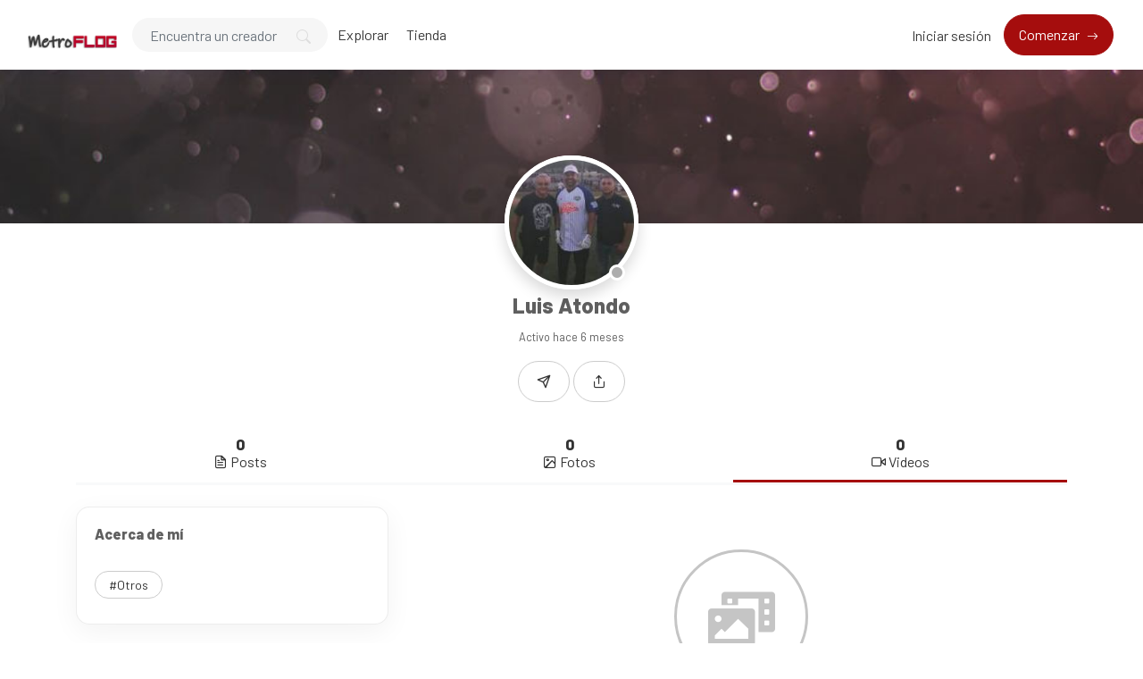

--- FILE ---
content_type: text/html; charset=UTF-8
request_url: https://metroflog.com.ar/2bc7a1cb4/videos
body_size: 16132
content:
<!DOCTYPE html>
<html lang="es" data-bs-theme="light">

<head>
  <meta charset="utf-8">
  <meta name="viewport" content="width=device-width, initial-scale=1, shrink-to-fit=no">
  <!-- CSRF Token -->
  <meta name="csrf-token" content="z6kaR0EONpJakncuFjnJnLv2NSYA4r3MJxzHb5Cz">
  <meta name="description" content="Videos - 2bc7a1cb4 - ">
  <meta name="keywords" content="donaciones,soporte,creadores,suscripción,contenido" />
  <meta name="theme-color" content="#a50d0d">
  <title>Videos - Luis Atondo - MetroFLOG - La nueva red social para creadores de contenidos</title>
  <!-- Favicon -->
  <link href="https://metroflog.com.ar/public/img/favicon-1754135903.png" rel="icon">

  
  <link href="https://metroflog.com.ar/public/css/core.min.css?v=6.8" rel="stylesheet">
<link href="https://metroflog.com.ar/public/css/feather.css" rel="stylesheet">
<link href="https://metroflog.com.ar/public/css/bootstrap-icons.css?v=6.8" rel="stylesheet">
<link href="https://metroflog.com.ar/public/css/icomoon.css" rel="stylesheet">

<link href="https://metroflog.com.ar/public/css/bootstrap.min.css" rel="stylesheet">

<link href="https://metroflog.com.ar/public/css/styles.css?v=6.8" rel="stylesheet">
<link href="https://metroflog.com.ar/public/js/plyr/plyr.css?v=6.8" rel="stylesheet" type="text/css" />
<link rel="stylesheet" href="https://metroflog.com.ar/public/js/reels/reels.css?v=6.8">


<script type="text/javascript">
// Global variables
  var URL_BASE = "https://metroflog.com.ar";
  var urlPreviousPage = "https://metroflog.com.ar";
  var lang = 'es';
  var _title = 'Videos - Luis Atondo - MetroFLOG - La nueva red social para creadores de contenidos';
  var session_status = "off";
  var ReadMore = "Ver todo";
  var copiedSuccess = "Enlace copiado correctamente.";
  var copied = "¡Copiado!";
  var copy_link = "Copiar enlace";
  var loading = "Cargando...";
  var please_wait = "Por favor espere...";
  var error_occurred = "Ha ocurrido un error";
  var error_oops = "Vaya...";
  var error_reload_page = "Vaya ... Ocurrió un error, vuelva a cargar la página";
  var ok = "Ok";
  var user_count_carousel =  0 ;
  var no_results_found = "No se han encontrado resultados";
  var no_results = "No hay resultados";
  var no_one_seen_story_yet =  "Nadie ha visto tu historia todavía";
  var is_profile = true;
  var error_scrollelement = false;
  var captcha = true;
  var alert_adult = false;
  var error_internet_disconnected = "La conexión se ha perdido";
  var announcement_cookie = "R7Y3kgLdfcsPeXILmYaP";
  var resend_code = "Reenviar código";
  var resending_code = "Reenviando código...";
  var query = "";
  var sortBy = "";
  var login_continue = "Inicia sesión para continuar";
  var register = "Regístrate";
  var login_with = "Iniciar sesión con";
  var sign_up_with = "Regístrate con";
  var currentPage = "https://metroflog.com.ar/2bc7a1cb4/videos";
  var requestGender = false;
  var is_bookmarks = false;
  var is_likes = false;
  var is_purchases = false;
  var is_explore = false;
  var sessionActive = false;
  var isReelPage = false;

</script>

<style type="text/css">

.fixed-top {z-index: 1000 !important;}
.sticky-top {z-index: 999 !important;}

.context-noty {color: #a50d0d !important;}



.bg-gradient {
  background: url('https://metroflog.com.ar/public/img/bg-gradient.jpg');
  background-size: cover;
}

a.social-share i {color: #797979; font-size: 32px;}
a:hover.social-share { text-decoration: none; }
.btn-whatsapp {color: #50b154 !important;}
.close-inherit {color: inherit !important;}
.btn-twitter { background-color: #000;  color:#fff !important;}

@media (max-width: 991px) {
  .navbar-user-mobile {
    font-size: 20px;
  }
}
.or {
display:flex;
justify-content:center;
align-items: center;
color:grey;
}

.or:after,
.or:before {
  content: "";
  display: block;
  background: #adb5bd;
  width: 50%;
  height:1px;
  margin: 0 10px;
}

.icon-navbar { font-size: 22px; vertical-align: bottom;  }

.btn, .sa-button-container button {border-radius: 50rem!important;}

.navbar_background_color { background-color: #ffffff !important; }
.link-scroll a.nav-link:not(.btn), .navbar-toggler:not(.text-white) { color: #3a3a3a !important; }

@media (max-width: 991px) {
  .navbar .navbar-collapse, .dd-menu-user, .dropdown-item.balance:hover
  { background-color: #ffffff !important; color: #3a3a3a !important; }
  .navbar-collapse .navbar-toggler span { background-color: #3a3a3a !important; }
  .dropdown-divider { border-top-color: #ffffff !important;}
  }

.footer_background_color { background-color: #ffffff !important; }
.footer_text_color, .link-footer:not(.footer-tiny) { color: #5f5f5f; }

:root {
  --plyr-color-main: #a50d0d;
  --swiper-theme-color: #a50d0d;
  --color-media-wrapper:  #454545 ;
  --color-pulse-media-wrapper:  #373737 ;
}

.plyr--video.plyr--stopped .plyr__controls {display: none;}

@media (min-width: 767px) {
  .login-btn { padding-top: 12px !important;}
}

::selection{ background-color: #a50d0d; color: white; }
::moz-selection{ background-color: #a50d0d; color: white; }
::webkit-selection{ background-color: #a50d0d; color: white; }

body a,
a:hover,
a:focus,
a.page-link,
.btn-outline-primary,
.btn-link {
    color: #a50d0d;
}
.text-primary {
    color: #a50d0d!important;
}

a.text-primary.btnBookmark:hover, a.text-primary.btnBookmark:focus {
  color: #a50d0d!important;
}
.dropdown-menu {
  font-size: 16px !important;
  line-height: normal !important;
  padding: .5rem !important;
}
.dropdown-item {
  border-radius: 5px;
}
.btn-primary:not(:disabled):not(.disabled).active,
.btn-primary:not(:disabled):not(.disabled):active,
.show>.btn-primary.dropdown-toggle,
.btn-primary:hover,
.btn-primary:focus,
.btn-primary:active,
.btn-primary,
.btn-primary.disabled,
.btn-primary:disabled,
.custom-checkbox .custom-control-input:checked ~ .custom-control-label::before,
.page-item.active .page-link,
.page-link:hover,
.owl-theme .owl-dots .owl-dot span,
.owl-theme .owl-dots .owl-dot.active span,
.owl-theme .owl-dots .owl-dot:hover span
 {
    background-color: #a50d0d;
    border-color: #a50d0d;
}
.bg-primary,
.dropdown-item:focus,
.dropdown-item:hover,
.dropdown-item.active,
.dropdown-item:active,
.tooltip-inner,
.custom-range::-webkit-slider-thumb,
.custom-range::-webkit-slider-thumb:active {
    background-color: #a50d0d!important;
}

.custom-range::-moz-range-thumb:active,
.custom-range::-ms-thumb:active {
  background-color: #a50d0d!important;
}

.custom-checkbox .custom-control-input:indeterminate ~ .custom-control-label::before,
.custom-control-input:focus:not(:checked) ~ .custom-control-label::before,
.btn-outline-primary {
  border-color: #a50d0d;
}
.custom-control-input:not(:disabled):active~.custom-control-label::before,
.custom-control-input:checked~.custom-control-label::before,
.btn-outline-primary:hover,
.btn-outline-primary:focus,
.btn-outline-primary:not(:disabled):not(.disabled):active,
.list-group-item.active,
.btn-outline-primary:not(:disabled):not(.disabled).active,
.badge-primary {
    color: #fff;
    background-color: #a50d0d;
    border-color: #a50d0d;
}
.popover .arrow::before { border-top-color: rgba(0,0,0,.35) !important; }
.bs-tooltip-bottom .arrow::before {
  border-bottom-color: #a50d0d!important;
}
.arrow::before {
  border-top-color: #a50d0d!important;
}
.nav-profile li.active {
  border-bottom: 3px solid #a50d0d !important;
}
.button-avatar-upload {left: 0;}
input[type='file'] {overflow: hidden;}
.badge-free { top: 10px; right: 10px; background: rgb(0 0 0 / 65%); color: #fff; font-size: 12px;}

.btn-facebook, .btn-twitter, .btn-google {position: relative;}
.btn-facebook i  {
  position: absolute;
    left: 10px;
    bottom: 14px;
    width: 36px;
}

.btn-twitter i {
    position: absolute;
    left: 10px;
    bottom: 9px !important;
    bottom: 13px;
    width: 36px;
}

.btn-google img  {
  position: absolute;
    left: 18px;
    bottom: 12px;
    width: 18px;
}

.button-search {top: 0;}

@media (min-width: 768px) {
  .pace {display:none !important;}
}

@media (min-width: 992px) {
  .menuMobile {display:none !important;}
}

.pace{-webkit-pointer-events:none;pointer-events:none;-webkit-user-select:none;-moz-user-select:none;user-select:none}
.pace-inactive{display:none}
.pace .pace-progress{background:#a50d0d;position:fixed;z-index:2000;top:0;right:100%;width:100%;height:3px}

.menuMobile {
  position: fixed;
  bottom: 0;
  left: 0;
  z-index: 1040;
  
}
.btn-mobile {border-radius: 25px;
  }
.btn-mobile:hover {
    background-color: rgb(243 243 243 / 26%);
    text-decoration: none !important;
    -webkit-transition: all 200ms linear;
    -moz-transition: all 200ms linear;
    -o-transition: all 200ms linear;
    -ms-transition: all 200ms linear;
    transition: all 200ms linear;
}

@media (max-width: 991px) {
  .navbar .navbar-collapse {
    width: 300px !important;
    box-shadow: 5px 0px 8px #000;
  }

  .card-profile {width: 100% !important; text-align: center;}
  .section-msg {padding: 0 !important;}
  .text-center-sm { text-align: center !important;}

  #navbarUserHome { position: initial !important;}

  .notify {
    top: 5px !important;
    right: 5px !important;
  }

  }
.sidebar-overlay #mobileMenuOverlay {
    position: fixed;
    width: 100%;
    height: 100%;
    background: rgba(0, 0, 0, 0.8);
    z-index: 101;
    -webkit-transition: all .9s;
    -moz-transition: all .8s;
    -ms-transition: all .8s;
    -o-transition: all .8s;
    transition: all .8s;
    transition-delay: .35s;
    left: 0;
}
.noti_notifications, .noti_msg {display: none;}

.link-menu-mobile {border-radius: 6px;}
.link-menu-mobile:hover:not(.balance) {
  background: rgb(242 242 242 / 40%);
}
a.link-border {text-decoration: none;}
@media (max-width: 479px) {
  .card-border-0 {
    border-right: 0 !important;
    border-left: 0 !important;
    border-radius: 0 !important;
  }
  .card.rounded-large {
    border-radius: 0 !important;
  }
  .wrap-post {padding: 0 !important;}
}

@media (min-width: 576px) {
  .modal-login {
      max-width: 415px;
  }
}
.toggleComments { cursor: pointer;}
.blocked {left: 0; top: 0;}
.card-settings > .list-group-flush>.list-group-item {border-width: 0 0 0px !important;}
.btn-active-hover {background-color: #f3f3f3;}

/* Chrome, Safari, Edge, Opera */
input::-webkit-outer-spin-button,
input::-webkit-inner-spin-button {
  -webkit-appearance: none;
  margin: 0;
}

/* Firefox */
input[type=number] {
  -moz-appearance: textfield;
}
.container-msg {position: relative; overflow: auto; overflow-x: hidden; flex: 2; -webkit-box-flex: 2;}
.section-msg {
    display: -webkit-box;
    display: -ms-flexbox;
    display: flex;
    -webkit-box-flex: 1;
    -ms-flex-positive: 1;
    flex-grow: 1;
    -webkit-box-orient: vertical;
    -webkit-box-direction: normal;
    -ms-flex-flow: column;
    flex-flow: column;
    min-width: 0;
    width: 100%;
}
.container-media-msg {max-width: 100%;max-height: 100%;}
.container-media-img {max-width: 100%;}
.rounded-top-right-0 {border-top-right-radius: 0 !important;}
.rounded-top-left-0{border-top-left-radius: 0 !important;}
.custom-rounded {border-radius: 10px;}
.card-profile {width: 75%;}
.fancybox-button {background: none !important;}
.modal-open .modal,
.sweet-overlay {
  backdrop-filter: blur(10px);
  -webkit-backdrop-filter: blur(10px);
}
.pulse-btn:active > i,
.pulse-btn:active > svg {
  animation-duration: 600ms;
  animation-name: pulse-animation;
  animation-timing-function: ease-in;
  -webkit-transition: all .1s;
    transition: all .1s;
}
@keyframes pulse-animation{
  0% { transform:scale(1.2); }
  100% { transform:scale(0); }
}
.post-image {
  max-height: 600px;
  object-fit: cover;
  object-position: 100% center;
}
@media (max-width: 600px) {
  .post-image {
      max-height: 90vw;
  }
}
.swiper-container {
  width: 100%;
}
.font-14 {
  font-size: 14px;
}
.card-user-profile {
  border-radius: .50rem!important;
}
.card-user-profile > .card-cover {
  border-top-left-radius: .50rem!important;
  border-top-right-radius: .50rem!important;
}
.btn-arrow-expand[aria-expanded='true'] > i.fa-chevron-down:before {
    transform: rotate(180deg);
    content: "\f077";
}

.btn-menu-expand[aria-expanded='true'] > i.fa-bars:before {
    content: "\f00d";
}
.wrapper-msg-right {
  float: initial;
  margin-right: auto;
  max-width: 500px;
}
.wrapper-msg-left {
  float: initial;
  margin-left: auto;
  max-width: 500px;
}
.post-img-grid {
  position: absolute;
  display: block;
  left: 0;
  right: 0;
  top: 0;
  bottom: 0;
  width: 100%;
  height: 100%;
  opacity: 0;
}
@keyframes placeHolderShimmer {
  0% {
    background-position: -150px 0;
  }
  100% {
    background-position: 150px 0;
  }
}
.media-wrapper {
  background-color: var(--color-media-wrapper);
  animation-name: pulse;
  animation-duration: 2s;
  animation-iteration-count: infinite;
  position: relative;
}

@keyframes pulse {
  0% {
    background-color: var(--color-media-wrapper);
  }
  50% {
    background-color: var(--color-pulse-media-wrapper);
  }
  100 {
    background-color: var(--color-media-wrapper);
  }
}
/* ----- MEDIA GRID 1 ------- */
.media-grid-1 .media-wrapper {
  position: relative;
  padding-top: 60%;
  width: 100%;
  overflow: hidden;
  background-size: cover;
  background-position: center;
  cursor: pointer;
  border-radius: 6px;
  -webkit-border-radius: 6px;
  -o-border-radius: 6px;
  -ms-border-radius: 6px;
  display: block;
}

/* ----- MEDIA GRID 2 ------- */
.media-grid-2 {
  position: relative;
  width: 100%;
  display: flex;
  display: -webkit-flex;
}

.media-grid-2 .media-wrapper {
  position: relative;
  padding-top: 45%;
  width: 50%;
  overflow: hidden;
  background-size: cover;
  background-position: center;
  cursor: pointer;
}
.media-grid-2 .media-wrapper:nth-child(1),
.media-grid-3 .media-wrapper:nth-child(1) {
  border-bottom-left-radius: 6px;
  -webkit-border-bottom-left-radius: 6px;
  -o-border-bottom-left-radius: 6px;
  -ms-border-bottom-left-radius: 6px;
  border-top-left-radius: 6px;
  -webkit-border-top-left-radius: 6px;
  -o-border-top-left-radius: 6px;
  -ms-border-top-left-radius: 6px;
}

.media-grid-2 .media-wrapper:nth-child(2) {
  border-bottom-right-radius: 6px;
  -webkit-border-bottom-right-radius: 6px;
  -o-border-bottom-right-radius: 6px;
  -ms-border-bottom-right-radius: 6px;
  border-top-right-radius: 6px;
  -webkit-border-top-right-radius: 6px;
  -o-border-top-right-radius: 6px;
  -ms-border-top-right-radius: 6px;
}

.media-grid-2 .media-wrapper:nth-child(2) {
  margin-left: 3px;
}
.media-grid-1,
.media-grid-3,
.media-grid-4,
.media-grid-5 {
  position: relative;
  width: 100%;
  display: table;
  overflow: hidden;
}
/* ----- MEDIA GRID 3 ------- */
.media-grid-3 .media-wrapper:nth-child(1) {
  position: relative;
  padding-top: 70.6%;
  width: calc(50% / 1 - 0px);
  overflow: hidden;
  background-size: cover;
  background-position: center;
  cursor: pointer;
  float: left;
}
.media-grid-3 .media-wrapper:nth-child(2) {
  position: relative;
  padding-top: 35%;
  width: calc(100% / 2 - 3px);
  overflow: hidden;
  background-size: cover;
  background-position: center;
  cursor: pointer;
  float: left;
  margin-left: 3px;
  margin-bottom: 3px;
  border-top-right-radius: 6px;
  -webkit-border-top-right-radius: 6px;
  -o-border-top-right-radius: 6px;
  -ms-border-top-right-radius: 6px;
}
.media-grid-3 .media-wrapper:nth-child(3) {
  position: relative;
  padding-top: 35%;
  width: calc(100% / 2 - 3px);
  overflow: hidden;
  background-size: cover;
  background-position: center;
  cursor: pointer;
  float: left;
  margin-left: 3px;
  border-bottom-right-radius: 6px;
  -webkit-border-bottom-right-radius: 6px;
  -o-border-bottom-right-radius: 6px;
  -ms-border-bottom-right-radius: 6px;
}

/* ----- MEDIA GRID 4/5 OR MORE ------- */
.media-grid-4 .media-wrapper:nth-child(1) {
  position: relative;
  padding-top: 50%;
  width: calc(100% / 1 - 0px);
  overflow: hidden;
  background-size: cover;
  background-position: center;
  cursor: pointer;
  float: left;
  margin-bottom: 3px;
  border-top-right-radius: 6px;
  -webkit-border-top-right-radius: 6px;
  -o-border-top-right-radius: 6px;
  -ms-border-top-right-radius: 6px;
  border-top-left-radius: 6px;
  -webkit-border-top-left-radius: 6px;
  -o-border-top-left-radius: 6px;
  -ms-border-top-left-radius: 6px;
}
.media-grid-5 .media-wrapper:nth-child(1) {
  position: relative;
  padding-top: 45%;
  width: calc(100% / 2 - 3px);
  float: left;
  overflow: hidden;
  background-size: cover;
  background-position: center;
  cursor: pointer;
  margin-bottom: 3px;
  margin-right: 3px;
}
.media-grid-5 .media-wrapper:nth-child(2) {
  position: relative;
  padding-top: 45%;
  width: calc(100% / 2 - 0px);
  float: left;
  overflow: hidden;
  background-size: cover;
  background-position: center;
  cursor: pointer;
  margin-bottom: 3px;

}
.media-grid-4 .media-wrapper:nth-child(2),
.media-grid-5 .media-wrapper:nth-child(3) {
  position: relative;
  padding-top: 30.3%;
  width: calc(100% / 3 - 0px);
  overflow: hidden;
  background-size: cover;
  background-position: center;
  cursor: pointer;
  float: left;
  border-bottom-left-radius: 6px;
  -webkit-border-bottom-left-radius: 6px;
  -o-border-bottom-left-radius: 6px;
  -ms-border-bottom-left-radius: 6px;
}
.media-grid-4 .media-wrapper:nth-child(3),
.media-grid-5 .media-wrapper:nth-child(4) {
  position: relative;
  padding-top: 30.3%;
  width: calc(100% / 3 - 3px);
  overflow: hidden;
  background-size: cover;
  background-position: center;
  cursor: pointer;
  float: left;
  margin-left: 3px;
}
.media-grid-4 .media-wrapper:nth-child(4),
.media-grid-5 .media-wrapper:nth-child(5) {
  position: relative;
  padding-top: 30.3%;
  width: calc(100% / 3 - 3px);
  overflow: hidden;
  background-size: cover;
  background-position: center;
  cursor: pointer;
  float: left;
  margin-left: 3px;
  border-bottom-right-radius: 6px;
  -webkit-border-bottom-right-radius: 6px;
  -o-border-bottom-right-radius: 6px;
  -ms-border-bottom-right-radius: 6px;
}
.media-grid-4 .media-wrapper:nth-child(1),
.media-grid-4 .media-wrapper:nth-child(2),
.media-grid-4 .media-wrapper:nth-child(3),
.media-grid-4 .media-wrapper:nth-child(4) > img,
.media-grid-4 .media-wrapper:nth-child(5) > img {
  z-index: 2;
}
.wrapper-media-music {
    width: 100%;
    max-width: 500px;
    height: auto;
    border: 1px solid #DDD;
    border-radius: 6px;
}
.progress-upload-cover {
  background-color: #a50d0d !important;
}
.more-media {
  display: block;
  background: rgba(0,0,0,.3);
  position: absolute;
  top: 0;
  left: 0;
  width: 100%;
  height: 100%;
  z-index: 9;
}
.more-media h2 {
  line-height: 1.8;
  text-align: center;
  position: absolute;
  left: 0;
  width: 100%;
  top: 50%;
  margin-top: -30px;
  color: #fff;
  z-index: 5;
}
.container-post-media {
  position: relative;
  width: 100%;
  display: flex;
  display: -webkit-flex;
  overflow: hidden;
}
.button-play {
  cursor: pointer;
  margin: auto auto;
  width: 48px;
  height: 48px;
  position: absolute;
  top: 0;
  bottom: 0;
  left: 0;
  right: 0;
  z-index: 3;
  font-size: 28px;
  line-height: 48px;
  background-color: #a50d0d!important;
  border-radius: 100%;
  text-align: center;
  opacity: 0.9;
}
.wrapper-msg-inbox {
  overflow: auto;
  overflow-x: hidden;
}
@media (max-width: 991px) {
  .wrapper-msg-inbox {
    padding-top: 78px !important;
    padding-bottom: 60px !important;
  }
}
.wrapper-msg-inbox::-webkit-scrollbar {
    width: 5px;
    height: 8px;
    -webkit-transition: all 0.2s ease;
  	        transition: all 0.2s ease;
}
.wrapper-msg-inbox::-webkit-scrollbar-track {
    background-color: transparent;
    border-radius: 6px;
}
.wrapper-msg-inbox::-webkit-scrollbar-thumb {
    background-color: #ccc;
    border-radius: 6px;
}
.msg-inbox {
  border: 0;
}
@media (min-width: 1280px) {
  .container-lg-3 {
    max-width: 1300px;
  }
}
.menu-left-home li > a {
  padding: 5px 12px;
  display: block;
  font-size: 19px;
  text-decoration: none;
  margin-bottom: 8px;
  border-radius: 20px;
  color: #8a96a3;
  -webkit-transition: all 200ms linear;
  -moz-transition: all 200ms linear;
  -o-transition: all 200ms linear;
  -ms-transition: all 200ms linear;
  transition: all 200ms linear;
}
.menu-left-home li > a:hover,
.menu-left-home li > a.active {
  background-color: #a50d0d;
  color: white;
}
.sticky-top {
    top: 90px;
}
.btn-category {
  width: 100%;
  text-align: left;
}
.category-filter {
  padding: 10px 15px;
  display: block;
  font-weight: bold;
}
.text-red {
  color: #F00;
}
.text-orange {
  color: #ff3507;
}
.img-vertical-lg {
  padding-top: 80% !important;
  max-width: 300px;
}
.wrapper-msg-left .img-vertical-lg {
  float:right;
}
.wrapper-msg-right .img-vertical-lg {
  float:left;
}
.button-white-sm {
  padding: 4px 15px;
  border: 1px solid #ccc;
  border-radius: 20px;
  text-align: center;
  font-size: 14px;
  color:  #333 ;
  display: inline-block;
  vertical-align: middle;
}
a:hover.button-white-sm {
  text-decoration: none;
  border-color: #a50d0d;
  background-color: #a50d0d;
  color: white;
  -webkit-transition: all 200ms linear;
  -moz-transition: all 200ms linear;
  -o-transition: all 200ms linear;
  -ms-transition: all 200ms linear;
  transition: all 200ms linear;
}
.msg-inbox .active .verified {
  color: #FFF !important;
}
select[multiple] {
  visibility: hidden;
}
.select2-container
.select2-selection--multiple {
  min-height: 47px !important;
}

.select2-container--default
.select2-selection--multiple {
  border-left-width: 0 !important;
  border-bottom-left-radius: 0 !important;
  border-top-left-radius: 0 !important;

  background-color:  #fff !important ;
  border-color:  #cad1d7 !important ;
}

.select2-hidden-accessible {
  position: absolute !important;
}
.select2-container--default
.select2-selection--multiple
.select2-selection__choice {
  background-color: var(--plyr-color-main) !important;
  border: 1px solid var(--plyr-color-main) !important;
  color: #fff !important;
  padding: 4px 10px !important;
}
.select2-results__option {
  color: #333;
}
.select2-container
.select2-search--inline
.select2-search__field {
  margin-top: 10px !important;
}
.announcements a {
  text-decoration: none;
  border-bottom: 1px solid;
  color: #fff;
}
.unread-chat {
  background-color: #f8f9fa;
}
.glightbox-open {
	height: auto !important;
}
.txt-black {color: #241e12;}
.p-bottom-8 {padding-bottom: 8px;}
.pinned-post {border-color:#a50d0d !important;}
.post-pending {
  border-color:#ff9800 !important;
}
.table-striped tbody tr:nth-of-type(odd) {background-color: rgba(0,0,0,.03);}


@media (max-width: 991px) {
  .w-100-mobile {
    width: 100% !important;
  }
}
.button-like-live {
  font-size: 25px;
}
@media (max-width: 767px) {

  .wrapper-live-chat  {
    background-color: transparent !important;
    position: absolute !important;
    padding: 0 !important;
    z-index: 200 !important;
    max-height: 250px !important;
    bottom: 0;
    left: 0;
    -webkit-mask-image: linear-gradient(transparent 0%, rgba(50, 50, 50, 1.0) 20%);
  }
  .wrapper-live-chat > .card,
  #commentLive {
    background-color: transparent !important;
    color: #FFF;
  }
  .titleChat {
    display: none !important;
  }
  #allComments {
    padding-top: 20px !important;
  }
  .live-blocked {
    background-color: rgba(255, 255, 255, 0.1) !important;
  }
  li.chatlist {
    color: #FFF !important;
    font-size: 14px;
    text-shadow: 0 1px 2px #000;
  }
  .wrapper-live-chat .content {
    padding-bottom: 0 !important;
    padding-top: 0 !important;
  }
  .wrapper-live-chat .card-footer {
    border: 0 !important;
  }
  .buttons-live {
    color: #FFF !important;
  }
  .buttons-live:hover {
    background-color: transparent !important;
  }
  #commentLive::placeholder {
    color: #FFF !important;
    opacity: 1;
  }
  #commentLive::-moz-placeholder {
    color: #FFF !important;
    opacity: 1;
  }
  #commentLive::-ms-input-placeholder {
    color: #FFF !important;
    opacity: 1;
  }
  #commentLive:-ms-input-placeholder {
    color: #FFF !important;
    opacity: 1;
  }
  #commentLive::-webkit-input-placeholder {
    color: #FFF !important;
    opacity: 1;
  }
  input#commentLive {
    border: 1px solid #FFF !important;
    border-radius: 60px;
  }
  .offline-live { display: none;}
}/* End max-width 767 */

.tipped-live {
  font-size: 14px;
  text-shadow: 0 1px 4px #4b4b4b;
}
.live_offline::before {
  top: 0;
  left: 0;
  right: 0;
  bottom: 0;
  backdrop-filter: blur(15px);
  -webkit-backdrop-filter: blur(15px);
  content: "";
  z-index: 1;
  position: absolute;
}
.live_offline::after {
  top: 0;
  left: 0;
  right: 0;
  bottom: 0;
  content: "";
  z-index: 1;
  position: absolute;
  background-color: rgba(50, 50, 50, 0.8);
}
.text-content-live {
  position: relative;
  color: #FFF;
  z-index: 2 !important;
}
#full-screen-video {
  position: relative;
  width: 100%;
  height: 100%;
}
.liveContainer {
  background-color: #000;
}
.live-top-menu {
  width: 100%;
  padding: 1rem!important;
  position: absolute;
  top: 0;
  right: 0;
  z-index: 200;
}
@keyframes pulse-live {
  0% {
    background-color: #ff0000;
  }
  50% {
    background-color: #ff0000b0;
  }
  100 {
    background-color: #ff0000;
  }
}
.live {
  color: #fff;
  border-color: #ff0000;
  background-color: #ff0000;
  padding: 5px 15px;
  border-radius: 4px;
  display: inline-block;
  vertical-align: text-top;
  font-weight: bold;
  animation-name: pulse-live;
  animation-duration: 2s;
  animation-iteration-count: infinite;
}
.live-views {
  color: #fff;
  border-color: #000000;
  background-color: #0000007a;
  padding: 5px 15px;
  border-radius: 4px;
  display: inline-block;
  vertical-align: text-top;
  font-weight: bold;
}
.close-live,
.exit-live,
.live-options {
  color: #FFF;
  font-size: 22px;
  vertical-align: bottom;
  cursor: pointer;
}
.text-shadow-sm {
  text-shadow: 0 1px 0px #000;
}
.div-flex {
  flex: 1 1 auto;
  position: relative;
  min-height: 12px;
}
.chat-msg {
  flex: 1 1 auto;
  display: flex;
  flex-direction: column;
}
.menu-options-live a {
  cursor: pointer;
}
.avatar-wrap-live {
  width: 150px;
  height: 150px;
  border-radius: 50%;
  margin: 0 auto;
  background-color: #FFF;
  margin-bottom: 15px;
}
.video-poster-html {
  position:absolute;
  right: 0;
  top: 0;
  min-width: 100%;
  max-width: 100%;
  height: 100%;
  width: auto;
  z-index: 2;
  margin: 0 auto;
  object-fit: cover;
}
.wrapper-live {
  position: relative;
  max-width: 100px;
  margin: auto;
}
@keyframes pulseLive {
  0% {
    opacity: 0.1;
    transform: scale(1.05);
  }
  50% {
    opacity: 1;
    transform: scale(1.15);
  }
  100% {
    opacity: 0.1;
    transform: scale(1.3);
  }
}
.live-pulse {
  top: 0;
  left: 0;
  right: 0;
  bottom: 0;
  position: absolute;
  border: 3px solid #ff0000;
  z-index: 1;
  border-radius: 50%;
}
.live-pulse::after,
.live-pulse::before {
  width: 100%;
  border: 2px solid #ff0000 !important;
  height: 100%;
  content: "";
  display: block;
  z-index: 2;
  position: absolute;
  border-radius: 50%;
  animation-name: pulseLive;
  animation-duration: 1.6s;
  animation-iteration-count: infinite;
  animation-timing-function: ease-in-out;
}
.live-pulse::after {
  animation-delay: .5s;
}
.live-span {
  width: 39px;
  left: 0;
  right: 0;
  bottom: -10px;
  height: 17px;
  border-radius: 3px;
  text-transform: uppercase;
  justify-content: center;
  background-color: #ff0000;
  margin: auto;
  display: flex;
  z-index: 2;
  position: absolute;
  font-size: 8px;
  text-align: center;
  align-items: center;
  font-weight: 900;
  color: #FFF;
}
.button-like-live .bi-heart-fill {
  color: #F00 !important;
}
.avatar-live {
  border: 2px solid #f00;
}
.liveLink {cursor: pointer;}
.icon-wrap {
  position: absolute;
  top: -30px;
  right: 10px;
  z-index: 0;
  font-size: 115px;
  color: rgba(0,0,0,0.10);
  transform: rotate(20deg);
}
.inner-wrap {
  position: relative;
  z-index: 1;
}
.fee-wrap {
  padding: 5px 10px;
  border: 1px dashed #ccc;
  border-radius: 6px;
}
.btn-arrow-expand-bi[aria-expanded='true'] .bi-chevron-down::before {
  transform: rotate(180deg);
}
.transition-icon::before {
  -moz-transition: all 0.3s ease;
  -webkit-transition: all 0.3s ease;
  transition: all 0.3s ease;
}
.limitLiveStreaming {
  position: absolute;
  top: 45px;
  left: 65px;
}
.subscriptionDiscount {
  font-size: 14px;
  padding: 2px 20px;
  border: 1px dashed;
  border-radius: 50px;
  margin-top: 5px;
  margin-bottom: 5px;
  display: inline-block;
}
.border-dashed-radius {
  border: 1px dashed #a7a7a7;
  border-radius: 10px;
}
.list-taxes:last-child {
  border-bottom: 0 !important;
  border-radius: inherit;
}
.search-bar {
  border-radius: 60px;
  padding: 12px 20px !important;
  height: 40px !important;
  background-color: #f6f6f6;
  border: 1px solid transparent !important;
}
.search-bar:focus {
  border: 1px solid #ced4da !important;
  -moz-transition: all 0.3s ease;
  -webkit-transition: all 0.3s ease;
  transition: all 0.3s ease;
}

.count-previews {
  position: absolute;
  right: 10px;
  top: 10px;
  padding: 8px 6px;
  background: #0000009e;
  border-radius: 6px;
  color: #fff;
  font-size: 12px;
}
a.link-shop,
a.choose-type-sale {
  color: inherit;
  text-decoration: none;
}
a:hover.choose-type-sale {
  border-color: #a50d0d;
}
.text-truncate-2 {
  word-wrap: break-word;
  -webkit-line-clamp: 2;
  -webkit-box-orient: vertical;
  white-space: pre-wrap;
  white-space: -moz-pre-wrap;
  white-space: -pre-wrap;
  white-space: -o-pre-wrap;
  word-break: break-word;
  text-align: left;
  display: -webkit-box;
  line-height: normal;
  height: auto;
  overflow: hidden;
  text-overflow: ellipsis;
}
.price-shop {
  position: absolute;
  right: 10px;
  bottom: 10px;
  padding: 8px 6px;
  background: #a50d0d;
  border-radius: 6px;
  color: #fff;
  font-size: 18px;
  font-weight: bold;
}
.rounded-large {
  border-radius: 15px!important;
}
.shadow-large {
    box-shadow: 0 8px 30px rgba(0,0,0,.05)!important;
}
.buttons-mobile-nav {
  position: absolute;
  right: 10px;
  top: 10px;
}
.btn-mobile-nav {
  }
.btn-mobile-nav:hover {
  text-decoration: none !important;
}

.modal-content,
.modal-content > .modal-body > .card {
  border-radius: 0.8rem;
}

.btn-arrow::after {
    font-family: "bootstrap-icons";
    display: inline-block;
    padding-left: 5px;
    content: "\f138";
    transition: transform 0.3s ease-out;
    vertical-align: middle;

}
.btn-arrow-sm::after {
  font-size: 13px;
}
.btn-arrow:hover::after {
    transform: translateX(4px);
}
.btn-search {
    color: #c3c3c3;
    background: none;
    position: absolute;
    left: 0;
    outline: none;
    border: none;
    width: 50px;
    text-align: center;
    bottom: 20%;
}
.custom-select {
    white-space: nowrap;
    text-overflow: ellipsis;
    overflow: hidden;
}
.ui-widget-content {
  padding: 10px;
  border: 0 !important;
  border-bottom-left-radius: 6px;
  border-bottom-right-radius: 6px;
  box-shadow: rgb(101 119 134 / 20%) 0px 0px 15px, rgb(101 119 134 / 15%) 0px 0px 3px 1px;
}
.ui-state-active,
.ui-widget-content
.ui-state-active {
    width: 100%;
    display: block;
    border: 0 !important; 
    background: #efefef;
    color: #333;
    text-decoration: none;
    margin: 0;
    border-radius: 6px;
  }
.ui-menu .ui-menu-item-wrapper {
  width: 100%;
  display: block;
}
.ui-menu.ui-menu-item:not(:last-child) {
  margin-bottom: 10px;
}
.ui-widget {
  font-size: 15px;
}
.btn-sm-custom {
  font-size: .875rem;
  line-height: 1.5;
  padding: 0.25rem 0.5rem;
}
.dropdown-item {
  padding: 0.3rem 1.5rem;
}
.triggerEmoji {
  font-size: 20px;
  position: absolute;
  right: 0;
  top: 40%;
  cursor: pointer;
}
.triggerEmojiPost {
  font-size: 20px;
  position: absolute;
  right: 0;
  top: 0px;
  cursor: pointer;
}
.emoji {
  font-size: 26px;
  line-height: 32px;
  padding: 5px 8px;
  display: block;
  cursor: pointer;
  margin-bottom: 2px;
}
.dropdown-emoji {
  width: 350px;
  max-width: 350px;
  max-height: 300px;
  overflow: auto scroll;
}
.type-item {
  position: absolute;
  top: 10px;
  left: 10px;
  z-index: 2;
  background-color: #0000008c;
  font-size: 13px;
  color: #fff;
}
.font-13 {
  font-size: 13px;
}

.custom-scrollbar::-webkit-scrollbar {
    width: 5px;
    height: 8px;
    -webkit-transition: all 0.2s ease;
  	        transition: all 0.2s ease;
}
.custom-scrollbar::-webkit-scrollbar-track {
    background-color: transparent;
    border-radius: 6px;
}
.custom-scrollbar::-webkit-scrollbar-thumb {
    background-color: #ccc;
    border-radius: 6px;
}
.icon--dashboard {
    color: rgb(0 0 0 / 2%) !important;
    transform: none !important;
}
.text-revenue {
  position: relative;
  z-index: 10;
}
.quality-video {
  padding: 2px 4px;
  background-color: #fff;
  color: #000;
  border-radius: 3px;
  margin: 0 5px;
  font-weight: bold;
}
.line-replies {
  align-items: stretch;
  border: 0;
  border-bottom: 1px solid #a50d0d;
  box-sizing: border-box;
  display: inline-block;
  flex-direction: column;
  flex-shrink: 0;
  font: inherit;
  font-size: 100%;
  height: 0;
  margin: 0;
  margin-right: 16px;
  padding: 0;
  position: relative;
  vertical-align: middle;
  width: 24px;
}
.mr-14px {
    margin-right: 14px;
}
.dot-item:not(:last-child):after {
   font-family: "bootstrap-icons";
    content: "\F309";
    margin-left: 6px;
    color: inherit;
    vertical-align: middle;
}
.add-story {
  max-height: 160px;
  max-width: 110px;
  width: 25vw;
  border-radius: 5px;
  display: inline-block;
  margin: 0 6px;
  vertical-align: top;
}
.item-add-story {
  text-decoration: none;
  text-align: left;
  color: #fff;
  position: relative;
  max-height: 160px;
  display: block;
}
.add-story-preview {
  display: block;
  box-sizing: border-box;
  font-size: 0;
  max-height: 160px;
  height: 48vw;
  overflow: hidden;
  transition: transform .2s;
}
.add-story-preview img {
  display: block;
  box-sizing: border-box;
  height: 100%;
  width: 100%;
  background-size: cover;
  background-position: 50%;
  object-fit: cover;
  border-radius: 5px;
  position: absolute;
}
.item-add-story > .info {
  top: auto;
  height: auto;
  box-sizing: border-box;
  position: absolute;
  left: 0;
  right: 0;
  bottom: 0;
  padding: 6px;
  font-weight: 700;
  font-size: 12px;
  text-shadow: 1px 1px 1px rgb(0 0 0 / 35%), 1px 0 1px rgb(0 0 0 / 35%);
  display: inline-block;
  margin-top: 0.5em;
  line-height: 1.2em;
  width: 100%;
  overflow: hidden;
  text-overflow: ellipsis;
  border-bottom-left-radius: 5px;
  border-bottom-right-radius: 5px;
  z-index: 10;
}
.item-add-story > .info > .name {
  font-weight: 500;
}
.delete-history {
  position: absolute;
  top: 5px;
  right: 5px;
  padding: 2px 6px;
  background-color: #00000096!important;
  color: #fff;
  z-index: 2;
  border-radius: 6px;
  z-index: 10;
}
.bg-dark-transparent {
  background-color: #00000096!important;
}
.storyBackgrounds, .fontColor {
  width: 30px;
  height: 30px;
  object-fit: cover;
  border-radius: 50px;
  cursor: pointer;
  display: inline-block;
}
.storyBackgrounds.active,
.storyBg:first-child,
.fontColor.active {
  border: 1px solid #fff;
  box-shadow: 0 0 0 3px #a50d0d;
}
.fontColor-white {background-color: #fff;}
.fontColor-black {background-color: #000;}
.bg-current {
  border-radius: 10px;
  height: 700px;
}
.bg-inside {
  position: relative;
  overflow: auto;
  overflow-x: hidden;
  flex: 2;
  -webkit-box-flex: 2;
  border-radius: 10px;
  max-width: 400px;
  height: 650px;
}
.text-story {
  font-size: 24px;
  font-family: Arial;
  word-break: break-word;
  font-weight: bold;
  color: #fff;
}
.modalStoryViews {
  max-height: 400px;
}
.modalGifts {
  max-height: 600px;
}
.modal-text-story {
  color: #fff;
  position: absolute;
  top: 50%;
  left: 50%;
  z-index: 100;
  transform: translate(-50%, -50%);
  font-size: 24px;
  font-family: Arial;
  word-break: break-word;
  white-space: break-spaces;
  font-weight: bold;
  width: 45vh;
  text-align: center;
}
.text-story-preview {
    color: #fff;
    position: absolute;
    top: 50%;
    left: 50%;
    z-index: 100;
    transform: translate(-50%, -50%);
    font-size: 5px;
    font-family: Arial;
    word-break: break-word;
    white-space: break-spaces;
    font-weight: bold;
    width: 10vh;
    text-align: center;
}
.profilePhoto, .info>.name {cursor: pointer;}
.profilePhoto {border-radius: 50%;}
.bg-black {background-color: #18191a!important;}
.border-2 {border: 2px solid #fff!important;}
.verified-story:after {
  font-family: "bootstrap-icons";
  display: inline-block;
  padding-left: 5px;
  content: "\F4B6";
  vertical-align: middle;
}
.grecaptcha-badge {
  visibility: hidden;
}
.btn-post {
  width: 48px;
  height: 48px;
  padding: 0;
-webkit-transition: all 200ms linear;
  -moz-transition: all 200ms linear;
  -o-transition: all 200ms linear;
  -ms-transition: all 200ms linear;
  transition: all 200ms linear;
}
.btn-post:hover {
  background-color: #f3f3f3;
}
@media (max-width: 991px) {
  .btn-post {
    width: 40px;
    height: 40px;
  }
}
.icons-live {
  padding: 10px 12px;
-webkit-transition: all 200ms linear;
  -moz-transition: all 200ms linear;
  -o-transition: all 200ms linear;
  -ms-transition: all 200ms linear;
  transition: all 200ms linear;
}
.icons-live:hover {
  background-color: #f3f3f3;
}
.thumbnails-shop {
display: flex;
margin: 1rem auto 0;
padding: 0;
justify-content: center;
}


.thumbnail-shop {
width: 70px;
height: 70px;
overflow: hidden;
list-style: none;
margin: 0 0.2rem;
cursor: pointer;
opacity: 0.3;
}

.thumbnail-shop.is-active {
  opacity: 1;
}

.thumbnail-shop img {
width: 100%;
height: auto;
}
.buttonDisabled {
  opacity: .3;
  cursor: default;
}
.buttonDisabled:active > i {
  animation: none !important;
}
.container-full-w {
  max-width: 100% !important;
}
.font-12 {
  font-size: 12px;
}
.b-radio-custom {
  border-radius: 0.8rem !important;
}
.gslide-image {background-color: #fff !important;}

@-moz-document url-prefix() {
  .custom-scrollbar {
    scrollbar-color: #ccc transparent;
    scrollbar-width: thin;
  }

  .wrapper-msg-inbox {
    scrollbar-color: #ccc transparent;
    scrollbar-width: thin;
  }
}


</style>
      <!-- Web Application Manifest -->
<link rel="manifest" href="https://metroflog.com.ar/manifest.json">
<!-- Add to homescreen for Chrome on Android -->
<meta name="mobile-web-app-capable" content="yes">
<meta name="application-name" content="MetroFLOG">

<!-- Add to homescreen for Safari on iOS -->
<meta name="apple-mobile-web-app-capable" content="yes">
<meta name="apple-mobile-web-app-status-bar-style" content="black">
<meta name="apple-mobile-web-app-title" content="MetroFLOG">
<link rel="apple-touch-icon" href="public/images/icons/567f78b74d64ea5ae90560f00227b5f8.png">


<link href="public/images/icons/d7dbccd130fb2a4bc7b66bac1465b3bd.png" media="(device-width: 320px) and (device-height: 568px) and (-webkit-device-pixel-ratio: 2)" rel="apple-touch-startup-image" />
<link href="public/images/icons/8221ad31d3bde0e625469d11241870ee.png" media="(device-width: 375px) and (device-height: 667px) and (-webkit-device-pixel-ratio: 2)" rel="apple-touch-startup-image" />
<link href="public/images/icons/cbbc12b1f6266a233cee831d36f483ce.png" media="(device-width: 414px) and (device-height: 896px) and (-webkit-device-pixel-ratio: 2)" rel="apple-touch-startup-image" />
<link href="public/images/icons/cab7586365937292636e1bd3b41bfdd5.png" media="(device-width: 621px) and (device-height: 1104px) and (-webkit-device-pixel-ratio: 3)" rel="apple-touch-startup-image" />
<link href="public/images/icons/c00cd66258a88d0895ef630dd30b4116.png" media="(device-width: 414px) and (device-height: 896px) and (-webkit-device-pixel-ratio: 2)" rel="apple-touch-startup-image" />
<link href="public/images/icons/7ad86f4cc33a228830302577cb52dc17.png" media="(device-width: 375px) and (device-height: 812px) and (-webkit-device-pixel-ratio: 3)" rel="apple-touch-startup-image" />
<link href="public/images/icons/513a6ebaf69879c78430dc814367649b.png" media="(device-width: 768px) and (device-height: 1024px) and (-webkit-device-pixel-ratio: 2)" rel="apple-touch-startup-image" />
<link href="public/images/icons/c6685450a3ead255bd1bd2f8f1bdc5c2.png" media="(device-width: 834px) and (device-height: 1112px) and (-webkit-device-pixel-ratio: 2)" rel="apple-touch-startup-image" />
<link href="public/images/icons/632454307e30add6c66a25828391cbab.png" media="(device-width: 1024px) and (device-height: 1366px) and (-webkit-device-pixel-ratio: 2)" rel="apple-touch-startup-image" />

<!-- Tile for Win8 -->
<meta name="msapplication-TileColor" content="#ffffff">
<meta name="msapplication-TileImage" content="public/images/icons/567f78b74d64ea5ae90560f00227b5f8.png">

<script type="text/javascript">
    // Initialize the service worker
    if ('serviceWorker' in navigator) {
        navigator.serviceWorker.register('https://metroflog.com.ar/serviceworker.js?v=6.8', {
            scope: '.'
        }).then(function (registration) {
            // Registration was successful
            console.log('Laravel PWA: ServiceWorker registration successful with scope: ', registration.scope);
        }, function (err) {
            // registration failed :(
            console.log('Laravel PWA: ServiceWorker registration failed: ', err);
        });
    }
</script>
  
  
  <meta property="og:type" content="website" />
  <meta property="og:image:width" content="200"/>
  <meta property="og:image:height" content="200"/>

  <!-- Current locale and alternate locales -->
  <meta property="og:locale" content="en_US" />
  <meta property="og:locale:alternate" content="es_ES" />

  <!-- Og Meta Tags -->
  <link rel="canonical" href="https://metroflog.com.ar/2bc7a1cb4/videos"/>
  <meta property="og:site_name" content="Luis Atondo - MetroFLOG"/>
  <meta property="og:url" content="https://metroflog.com.ar/2bc7a1cb4/videos"/>
  <meta property="og:image" content="https://metroflog.s3.us-east-1.wasabisys.com/uploads/avatar/metroflog-27955-688e46177b7fc.jpg"/>

  <meta property="og:title" content="Luis Atondo - MetroFLOG"/>
  <meta property="og:description" content=""/>
  <meta name="twitter:card" content="summary_large_image" />
  <meta name="twitter:image" content="https://metroflog.s3.us-east-1.wasabisys.com/uploads/avatar/metroflog-27955-688e46177b7fc.jpg" />
  <meta name="twitter:title" content="Luis Atondo" />
  <meta name="twitter:description" content=""/>

  <script type="text/javascript">
      var profile_id = 27955;
      var sort_post_by_type_media = "&media=videos";
  </script>
  
   <!-- Google tag (gtag.js) -->
<script async src="https://www.googletagmanager.com/gtag/js?id=G-XSK4N7VRKC"></script>
<script>
  window.dataLayer = window.dataLayer || [];
  function gtag(){dataLayer.push(arguments);}
  gtag('js', new Date());

  gtag('config', 'G-XSK4N7VRKC');
</script>
  </head>

<body>
  
  
  <div id="mobileMenuOverlay" data-toggle="collapse" data-target="#navbarCollapse" aria-controls="navbarCollapse" aria-expanded="false"></div>

  
  

  <div class="popout popout-error font-default"></div>

  <header>
	<nav class="navbar navbar-expand-lg navbar-inverse fixed-top p-nav  p-3    shadow-custom  navbar_background_color link-scroll ">
		<div class="container-fluid d-flex position-relative">

			
			<a class="navbar-brand" href="https://metroflog.com.ar">
								<img src="https://metroflog.com.ar/public/img/logo_2-1754136017.png" data-logo="logo-1754136017.png" data-logo-2="logo_2-1754136017.png" alt="MetroFLOG" class="logo align-bottom max-w-100" />
						</a>

							<button class="navbar-toggler " type="button" data-toggle="collapse" data-target="#navbarCollapse" aria-controls="navbarCollapse" aria-expanded="false" aria-label="Toggle navigation">
					<i class="fa fa-bars"></i>
				</button>
			
			<div class="collapse navbar-collapse navbar-mobile" id="navbarCollapse">

			<div class="d-lg-none text-right pr-2 mb-2">
				<button type="button" class="navbar-toggler close-menu-mobile" data-toggle="collapse" data-target="#navbarCollapse" aria-controls="navbarCollapse" aria-expanded="false">
					<i class="bi bi-x-lg"></i>
				</button>
			</div>

							<ul class="navbar-nav mr-auto">

																	<form class="form-inline my-lg-0 position-relative" method="get" action="https://metroflog.com.ar/creators">
							<input id="searchCreatorNavbar"
								class="form-control search-bar " type="text"
								required name="q" autocomplete="off" minlength="3" placeholder="Encuentra un creador"
								aria-label="Search">
							<button class="btn btn-outline-success my-sm-0 button-search e-none" type="submit"><i
									class="bi bi-search"></i></button>
						
							<div class="dropdown-menu dd-menu-user position-absolute" style="width: 95%; top: 48px;" id="dropdownCreators">
						
								<button type="button" class="d-none" id="triggerBtn" data-toggle="dropdown" aria-haspopup="true"
									aria-expanded="false"></button>
						
								<div class="w-100 text-center display-none py-2" id="spinnerSearch">
									<span class="spinner-border spinner-border-sm align-middle text-primary"></span>
								</div>
						
								<div id="containerCreators"></div>
						
								<div id="viewAll" class="display-none mt-2">
									<a class="dropdown-item border-top py-2 text-center" href="#">Ver todo</a>
								</div>
							</div><!-- dropdown-menu -->
						</form>
											
										 						<li class="nav-item">
							<a class="nav-link" href="https://metroflog.com.ar/creators">Explorar</a>
						</li>
						
												<li class="nav-item">
							<a class="nav-link" href="https://metroflog.com.ar/shop">Tienda</a>
						</li>
										
				</ul>
			
				<ul class="navbar-nav ml-auto">
										<li class="nav-item mr-1">
						<a  data-toggle="modal" data-target="#loginFormModal"  class="nav-link login-btn " href="https://metroflog.com.ar/login">
							Iniciar sesión
						</a>
					</li>

										<li class="nav-item">
						<a  data-toggle="modal" data-target="#loginFormModal"  class="toggleRegister nav-link btn btn-main  btn-primary  btn-register-menu pr-3 pl-3 btn-arrow btn-arrow-sm" href="https://metroflog.com.ar/signup">
							Comenzar
						</a>
					</li>
				
			
				</ul>
			</div>
		</div>
	</nav>
</header>
  
  <main  role="main">
    <div class="jumbotron jumbotron-cover-user home m-0 position-relative" style="padding:   125px   0; background: #505050  url('https://metroflog.s3.us-east-1.wasabisys.com/uploads/cover/metroflog-27955-688e46177bed2.jpg') no-repeat center center; background-size: cover; ">
  </div>

  <div class="container">
    <div class="row">
      <div class="col-lg-12">
        <div class="w-100 text-center py-4 img-profile-user">

          <div  class="text-center position-relative  avatar-wrap  shadow  user-offline-profile overflow-visible ">

            

            <div class="progress-upload">0%</div>

                        <img src="https://metroflog.s3.us-east-1.wasabisys.com/uploads/avatar/metroflog-27955-688e46177b7fc.jpg" width="150" height="150" alt="Luis Atondo" class="rounded-circle img-user mb-2 avatarUser ">
          </div><!-- avatar-wrap -->

          <div class="media-body">
            <h4 class="mt-1">
              Luis Atondo

              
                      </h4>

            <p>
            <span>
                            <span class="w-100 d-block">
                <small>Activo</small>
                <small class="timeAgo"data="2025-08-02T14:08:39-03:00"></small>
               </span>
               
                        </span>
            </p>

            <div class="d-flex-user justify-content-center mb-2">
            
              
              
            
            
            
                          <button  data-toggle="modal" data-target="#loginFormModal"  data-url="https://metroflog.com.ar/messages/27955/2bc7a1cb4" title="Mensaje" class="btn btn-google btn-profile mr-1">
                <i class="feather icon-send mr-1 mr-lg-0"></i> <span class="d-lg-none">Mensaje</span>
              </button>
            
  
              <button class="btn btn-profile btn-google" title="Compartir" id="dropdownUserShare" role="button" data-toggle="modal" data-target=".share-modal">
                <i class="feather icon-share mr-1 mr-lg-0"></i> <span class="d-lg-none">Compartir</span>
              </button>

            <!-- Share modal -->
          <div class="modal fade share-modal" tabindex="-1" role="dialog" aria-labelledby="mySmallModalLabel" aria-hidden="true">
            <div class="modal-dialog modal-dialog-centered" role="document">
          		<div class="modal-content">
                <div class="modal-header border-bottom-0">
                  <button type="button" class="close close-inherit" data-dismiss="modal" aria-label="Close">
                    <span aria-hidden="true"><i class="bi-x-lg"></i></span>
                  </button>
                </div>
                <div class="modal-body">

                                    <div class="d-block w-100 text-center mb-5">
                    <div id="QrCode" class="d-block w-100 text-center mb-3"></div>

                    <div class="d-block w-100 text-center">
                      <a class="btn btn-primary" id="downloadQr" href="javascript:;">
                      <i class="bi-download mr-1"></i>  Descargar
                      </a>
                    </div>
                  </div>

                
          				<div class="container-fluid">
          					<div class="row">
          						<div class="col-md-4 col-6 mb-3">
          							<a href="https://www.facebook.com/sharer/sharer.php?u=https://metroflog.com.ar/2bc7a1cb4" title="Facebook" target="_blank" class="social-share text-muted d-block text-center h6">
          								<i class="fab fa-facebook-square facebook-btn"></i>
          								<span class="btn-block mt-3">Facebook</span>
          							</a>
          						</div>
          						<div class="col-md-4 col-6 mb-3">
          							<a href="https://twitter.com/intent/tweet?url=https://metroflog.com.ar/2bc7a1cb4&text=Luis Atondo" data-url="https://metroflog.com.ar/2bc7a1cb4" class="social-share text-muted d-block text-center h6" target="_blank" title="Twitter">
          								<i class="bi-twitter-x text-dark"></i> <span class="btn-block mt-3">Twitter</span>
          							</a>
          						</div>
          						<div class="col-md-4 col-6 mb-3">
          							<a href="whatsapp://send?text=https://metroflog.com.ar/2bc7a1cb4" data-action="share/whatsapp/share" class="social-share text-muted d-block text-center h6" title="WhatsApp">
          								<i class="fab fa-whatsapp btn-whatsapp"></i> <span class="btn-block mt-3">WhatsApp</span>
          							</a>
          						</div>

          						<div class="col-md-4 col-6 mb-3">
          							<a href="mailto:?subject=Luis Atondo&amp;body=https://metroflog.com.ar/2bc7a1cb4" class="social-share text-muted d-block text-center h6" title="Correo electrónico">
          								<i class="far fa-envelope"></i> <span class="btn-block mt-3">Correo electrónico</span>
          							</a>
          						</div>
          						<div class="col-md-4 col-6 mb-3">
          							<a href="sms:?&body=Mira esto https://metroflog.com.ar/2bc7a1cb4" class="social-share text-muted d-block text-center h6" title="Mensaje de texto">
          								<i class="fa fa-sms"></i> <span class="btn-block mt-3">Mensaje de texto</span>
          							</a>
          						</div>
          						<div class="col-md-4 col-6 mb-3">
          							<a href="javascript:void(0);" id="btn_copy_url" class="social-share text-muted d-block text-center h6 link-share" title="Copiar enlace">
          							<i class="fas fa-link"></i> <span class="btn-block mt-3">Copiar enlace</span>
          						</a>
                      <input type="hidden" readonly="readonly" id="copy_link" class="form-control" value="https://metroflog.com.ar/2bc7a1cb4">
          					</div>
          					</div>

          				</div>
                </div>
              </div>
            </div>
          </div>
          
          </div><!-- d-flex-user -->

            
          </div><!-- media-body -->
        </div><!-- media -->

        
        <ul class="nav nav-profile justify-content-center nav-fill">

          <li class="nav-link  navbar-user-mobile">
            <small class="btn-block sm-btn-size">0</small>
              <a href="https://metroflog.com.ar/2bc7a1cb4" title="Posts"><i class="feather icon-file-text"></i> <span class="d-lg-inline-block d-none">Posts</span></a>
            </li>

            <li class="nav-link  navbar-user-mobile">
              <small class="btn-block sm-btn-size">0</small>
              <a href="https://metroflog.com.ar/2bc7a1cb4/photos" title="Fotos"><i class="feather icon-image"></i> <span class="d-lg-inline-block d-none">Fotos</span></a>
            </li>

            <li class="nav-link active  navbar-user-mobile">
              <small class="btn-block sm-btn-size">0</small>
              <a href="javascript:;" title="Video"><i class="feather icon-video"></i> <span class="d-lg-inline-block d-none">Videos</span></a>
              </li>
              

              
      </div><!-- col-lg-12 -->
    </div><!-- row -->
  </div><!-- container -->

  
    <div class="container py-4 pb-5">
    <div class="row">
      <div class="col-lg-4 mb-3">

        <button type="button" class="btn-arrow-expand btn btn-outline-primary btn-block mb-2 d-lg-none text-word-break font-weight-bold" type="button" data-toggle="collapse" data-target="#navbarUserHome" aria-controls="navbarCollapse" aria-expanded="false">
      		Acerca de mí <i class="fas fa-chevron-down ml-2"></i>
      	</button>

      <div class="navbar-collapse collapse d-lg-block" id="navbarUserHome">
        <div class="card mb-3 rounded-large shadow-large">
          <div class="card-body">
            <h6 class="card-title">Acerca de mí</h6>
            <p class="card-text position-relative">

              
              
              


                  <div class="truncated">
                    
                  </div>
                  <a href="javascript:void(0);" class="display-none link-border">Ver todo</a>

            </p>

              
              
              
              
              
              
              
              
              
              
              
              
              
              
              
              
              
                            <div class="w-100 mt-2">

                                                                                                                                                                                                                                                                                                                                                                                                                                                      <a href="https://metroflog.com.ar/category/others" class="button-white-sm mb-2">
                    #Otros
                  </a>
                                                                                                                                                                                                                                                                                                                                                                                                                                
              </div>
                      </div><!-- card-body -->
        </div><!-- card -->

        
        <div class="d-lg-block d-none">
        <div class="card border-0 bg-transparent">
  <div class="card-body p-0">
    <small class="text-muted">
      &copy; 2026 MetroFLOG, Todos los derechos reservados.

          </small>

    <ul class="list-inline mb-0 small">

              
          <li class="list-inline-item">
            <a class="link-footer footer-tiny" href="https://metroflog.com.ar/p/terms-of-service">
              Términos &amp; Condiciones
            </a>
          </li>

        
              
          <li class="list-inline-item">
            <a class="link-footer footer-tiny" href="https://metroflog.com.ar/p/privacy">
              Política de Privacidad
            </a>
          </li>

        
              
          <li class="list-inline-item">
            <a class="link-footer footer-tiny" href="https://metroflog.com.ar/p/cookies">
              Política de Cookies
            </a>
          </li>

        
      
              <li class="list-inline-item"><a class="link-footer footer-tiny" href="https://metroflog.com.ar/contact">Contáctenos</a></li>
    
      
              <div class="btn-group dropup d-inline">
      <li class="list-inline-item">
        <a class="link-footer dropdown-toggle text-decoration-none footer-tiny" href="javascript:;" data-toggle="dropdown">
          <i class="feather icon-globe"></i>
                                             Español                  </a>

      <div class="dropdown-menu">
                  <a  href="https://metroflog.com.ar/change/lang/en"  class="dropdown-item mb-1 ">
           English
          </a>
                    <a  class="dropdown-item mb-1  active text-white ">
           <i class="fa fa-check mr-1"></i>  Español
          </a>
                </div>
      </li>
    </div><!-- dropup -->
          
    <li class="list-inline-item">
      <div id="installContainer" class="display-none">
        <a class="link-footer footer-tiny" id="butInstall" href="javascript:void(0);">
          <i class="bi-phone"></i> Instalar App Web
        </a>
      </div>
    </li>
    </ul>
  </div>
</div>
      </div>

        </div><!-- navbar-collapse -->
      </div><!-- col-lg-4 -->

      <div class="col-lg-8 wrap-post">

        
        
                    <div class="grid-updates"></div>

            <div class="my-5 text-center no-updates">
              <span class="btn-block mb-3">
                <i class="fa fa-photo-video ico-no-result"></i>
              </span>
            <h4 class="font-weight-light">Aún no hay posts</h4>
            </div>
                </div>
      </div><!-- row -->
    </div><!-- container -->
  
    

  

    
    
    
  
        <div class="modal fade" id="loginFormModal" tabindex="-1" role="dialog" aria-labelledby="modal-form" aria-hidden="true">
	<div class="modal-dialog modal-dialog-centered modal-sm modal-login" role="document">
		<div class="modal-content">
			<div class="modal-body p-0">
					<div class="card-body px-lg-5 py-lg-5 position-relative">

						<h6 class="modal-title text-center mb-3" id="loginRegisterContinue">Inicia sesión para continuar</h6>

												<div class="mb-2 w-100">

							
							
																<a href="https://metroflog.com.ar/oauth/google" class="btn btn-google auth-form-btn flex-grow w-100">
									<img src="https://metroflog.com.ar/public/img/google.svg" class="mr-2" width="18" height="18"> <span class="loginRegisterWith">Iniciar sesión con</span> Google
								</a>
														</div>

													<small class="btn-block text-center my-3 text-uppercase or">o</small>
																	
							<form method="POST" action="https://metroflog.com.ar/login" data-url-login="https://metroflog.com.ar/login" data-url-register="https://metroflog.com.ar/signup" id="formLoginRegister" enctype="multipart/form-data">
						<input type="hidden" name="_token" value="z6kaR0EONpJakncuFjnJnLv2NSYA4r3MJxzHb5Cz" autocomplete="off">
													<input type="hidden" name="isProfile" value="2bc7a1cb4">
						
						<input type="hidden" name="isModal" id="isModal" value="true">

						<div class="form-group mb-3 display-none" id="full_name">
							<div class="input-group input-group-alternative">
								<div class="input-group-prepend">
									<span class="input-group-text"><i class="feather icon-user"></i></span>
								</div>
								<input class="form-control"  value="" placeholder="Nombre completo" name="name" type="text">
							</div>
						</div>

					<div class="form-group mb-3 display-none" id="email">
						<div class="input-group input-group-alternative">
							<div class="input-group-prepend">
								<span class="input-group-text"><i class="feather icon-mail"></i></span>
							</div>
							<input class="form-control" value="" placeholder="Correo electrónico" name="email" type="text">
						</div>
					</div>

					<div class="form-group mb-3" id="username_email">
						<div class="input-group input-group-alternative">
							<div class="input-group-prepend">
								<span class="input-group-text"><i class="feather icon-mail"></i></span>
							</div>
							<input class="form-control" value="" placeholder="Nombre de usuario o correo electrónico" name="username_email" type="text">

						</div>
					</div>
					<div class="form-group">
						<div class="input-group input-group-alternative" id="showHidePassword">
							<div class="input-group-prepend">
								<span class="input-group-text"><i class="iconmoon icon-Key"></i></span>
							</div>
							<input name="password" type="password" class="form-control" placeholder="Contraseña">
							<div class="input-group-append">
								<span class="input-group-text c-pointer"><i class="feather icon-eye-off"></i></span>
						</div>
					</div>
					<small class="form-text text-muted">
						<a href="https://metroflog.com.ar/password/reset" id="forgotPassword">
							¿Se te olvidó tu contraseña?
						</a>
					</small>
					</div>

					<div class="custom-control custom-control-alternative custom-checkbox" id="remember">
						<input class="custom-control-input" id=" customCheckLogin" type="checkbox" name="remember" >
						<label class="custom-control-label" for=" customCheckLogin">
							<span>Mantenerme conectado</span>
						</label>
					</div>

					<div class="custom-control custom-control-alternative custom-checkbox display-none" id="agree_gdpr">
						<input class="custom-control-input" id="customCheckRegister" type="checkbox" name="agree_gdpr">
							<label class="custom-control-label" for="customCheckRegister">
								<span>
									Estoy de acuerdo con el tratamiento de datos personales
									<a href="https://metroflog.com.ar/p/terms-of-service" target="_blank">Términos y Condiciones</a>
                        			y
									<a href="https://metroflog.com.ar/p/privacy" target="_blank">Política de Privacidad</a>
								</span>
							</label>
					</div>

					<div class="alert alert-danger display-none mb-0 mt-3" id="errorLogin">
							<ul class="list-unstyled m-0" id="showErrorsLogin"></ul>
						</div>

						<div class="alert alert-success display-none mb-0 mt-3" id="checkAccount"></div>

					<div class="text-center">
												<button data-size="invisible" id="btnLoginRegister" class="g-recaptcha btn btn-primary mt-4 w-100" data-callback="onSubmitformLoginRegister" data-sitekey="6LcmRZgrAAAAAG3foq9aoXiO8IWzd9ixOQV5m4xr"><span><i></i> Iniciar sesión</span></button><script>function onSubmitformLoginRegister(){document.getElementById("formLoginRegister").submit();}</script>

                  		<script src="https://www.google.com/recaptcha/api.js?" async defer></script>

						
						
						<div class="w-100 mt-2">
							<button type="button" class="btn e-none p-0" data-dismiss="modal">Cancelar</button>
						</div>
					</div>
				</form>

									<small class="btn-block text-center mt-3">Protegido por reCAPTCHA <a href="https://policies.google.com/privacy" target="_blank">Privacidad</a> - <a href="https://policies.google.com/terms" target="_blank">Condiciones</a></small>
				
								<div class="row mt-3">
					<div class="col-12 text-center">
						<a href="javascript:void(0);" id="toggleLogin" data-not-account="¿No tienes una cuenta?" data-already-account="¿Ya tienes una cuenta?" data-text-login="Iniciar sesión" data-text-register="Regístrate">
							<strong>¿No tienes una cuenta?</strong>
						</a>
					</div>
				</div>
				
			
			</div><!-- ./ card-body -->
		</div>
	</div>
 </div>
</div>
    
  
  
      <div class="modal fade" id="modal2fa" tabindex="-1" role="dialog" aria-labelledby="modal-form" aria-hidden="true">
	<div class="modal-dialog modal- modal-dialog-centered modal-sm" role="document">
		<div class="modal-content">
			<div class="modal-body p-0">
				<div class="card bg-white shadow border-0">
					<div class="card-body px-lg-5 py-lg-5 position-relative">
						<div class="mb-3">

							<h6><i class="bi bi-shield-lock mr-1"></i> Autenticación de dos pasos</h6>

							<small>Te hemos enviado un código a tu correo electrónico</small>
						</div>

						<form method="post" action="https://metroflog.com.ar/verify/2fa" id="formVerify2fa">
							<input type="hidden" name="_token" value="z6kaR0EONpJakncuFjnJnLv2NSYA4r3MJxzHb5Cz" autocomplete="off">
														<input type="hidden" name="isProfileTwoFA" value="true">
							
							<div class="code-inputs">
								<input type="text" maxlength="1" class="form-control code-input" id="code-1" autofocus>
								<input type="text" maxlength="1" class="form-control code-input" id="code-2">
								<input type="text" maxlength="1" class="form-control code-input" id="code-3">
								<input type="text" maxlength="1" class="form-control code-input" id="code-4">
							</div>

							<input type="hidden" autocomplete="off" id="code2fa" class="form-control mb-2" name="code">

							<small class="form-text text-muted m-0">
								<a href="javascript:void(0);" class="resend_code">
									<i class="bi bi-arrow-counterclockwise"></i> <span id="resendCode">Reenviar código</span>
								</a>
							</small>

							<div class="alert alert-danger display-none mt-2" id="errorModal2fa">
								<ul class="list-unstyled m-0" id="showErrorsModal2fa"></ul>
							</div>

							<div class="text-center">
								<button type="submit" id="btn2fa" class="btn btn-primary mt-3">
									<i></i> Enviar
								</button>
							</div>
						</form>
					</div>
				</div>
			</div>
		</div>
	</div>
</div><!-- End Modal 2FA -->  </main>

  <script src="https://metroflog.com.ar/public/js/core.min.js?v=6.8"></script>
<script src="https://metroflog.com.ar/public/js/bootstrap.bundle.min.js"></script>
<script src="https://metroflog.com.ar/public/js/jqueryTimeago_es.js"></script>
<script src="https://metroflog.com.ar/public/js/lazysizes.min.js" async=""></script>
<script src="https://metroflog.com.ar/public/js/plyr/plyr.min.js?v=6.8"></script>
<script src="https://metroflog.com.ar/public/js/plyr/plyr.polyfilled.min.js?v=6.8"></script>
<script src="https://metroflog.com.ar/public/js/app-functions.js?v=6.8"></script>


<script src="https://metroflog.com.ar/public/js/install-app.js?v=6.8"></script>



<script type="text/javascript">
const lightbox = GLightbox({
    touchNavigation: true,
    loop: false,
    closeEffect: 'fade'
});

</script>

<script type="text/javascript">
	//<---------------- Login Register ----------->>>>
	onSubmitformLoginRegister = function() {
		  sendFormLoginRegister();
		}

	if (! captcha) {
	    $(document).on('click','#btnLoginRegister',function(s) {
 		 s.preventDefault();
		 sendFormLoginRegister();
 	 });//<<<-------- * END FUNCTION CLICK * ---->>>>
	}

	function sendFormLoginRegister() {
		var element = $(this);
		$('#btnLoginRegister').attr({'disabled' : 'true'});
		$('#btnLoginRegister').find('i').addClass('spinner-border spinner-border-sm align-middle mr-1');

		(function(){
			 $("#formLoginRegister").ajaxForm({
			 dataType : 'json',
			 success:  function(result) {

         if (result.actionRequired) {
           $('#modal2fa').modal({
    				    backdrop: 'static',
    				    keyboard: false,
    						show: true
    				});

            $('#loginFormModal').modal('hide');
           return false;
         }

				 // Success
				 if (result.success) {

           if (result.isModal && result.isLoginRegister) {
             window.location.reload();
           }

					 if (result.url_return && ! result.isModal) {
					 	window.location.href = result.url_return;
					 }

					 if (result.check_account) {
					 	$('#checkAccount').html(result.check_account).fadeIn(500);

						$('#btnLoginRegister').removeAttr('disabled');
						$('#btnLoginRegister').find('i').removeClass('spinner-border spinner-border-sm align-middle mr-1');
						$('#errorLogin').fadeOut(100);
						$("#formLoginRegister").reset();
					 }

				 }  else {

					 if (result.errors) {
						 var error = '';
						 var $key = '';

					for ($key in result.errors) {
							 error += '<li><i class="far fa-times-circle"></i> ' + result.errors[$key] + '</li>';
						 }

						 $('#showErrorsLogin').html(error);
						 $('#errorLogin').fadeIn(500);
						 $('#btnLoginRegister').removeAttr('disabled');
						 $('#btnLoginRegister').find('i').removeClass('spinner-border spinner-border-sm align-middle mr-1');

						 if (captcha) {
							grecaptcha.reset();
						 }
					 }
				 }
				},

				statusCode: {
						419: function() {
							window.location.reload();
						}
					},
				error: function(responseText, statusText, xhr, $form) {
						// error
						$('#btnLoginRegister').removeAttr('disabled');
						$('#btnLoginRegister').find('i').removeClass('spinner-border spinner-border-sm align-middle mr-1');
						swal({
								type: 'error',
								title: error_oops,
								text: error_occurred+' ('+xhr+')',
							});
							
						if (captcha) {
							grecaptcha.reset();
						 }
				}
			}).submit();
		})(); //<--- FUNCTION %
	}
</script>

  

<script src="https://metroflog.com.ar/public/js/qrcode.min.js?v=6.8"></script>


<script type="text/javascript">

new QRCode(document.getElementById("QrCode"), "https://metroflog.com.ar/2bc7a1cb4");

const downloadQR = () => {
let link = document.createElement('a');
link.download = "QR @2bc7a1cb4.png";
link.href = document.querySelector('#QrCode canvas').toDataURL()
link.click();
}

$(document).on('click','#downloadQr', function(e) {
  downloadQR()
});


 
  
  $('.dropdown-menu.d-menu').on({
      "click":function(e){
        e.stopPropagation();
      }
  });

  
    
    
    	 
       </script>

</body>
</html>


--- FILE ---
content_type: text/html; charset=utf-8
request_url: https://www.google.com/recaptcha/api2/anchor?ar=1&k=6LcmRZgrAAAAAG3foq9aoXiO8IWzd9ixOQV5m4xr&co=aHR0cHM6Ly9tZXRyb2Zsb2cuY29tLmFyOjQ0Mw..&hl=en&v=N67nZn4AqZkNcbeMu4prBgzg&size=invisible&anchor-ms=20000&execute-ms=30000&cb=e9qjfybabhjk
body_size: 49541
content:
<!DOCTYPE HTML><html dir="ltr" lang="en"><head><meta http-equiv="Content-Type" content="text/html; charset=UTF-8">
<meta http-equiv="X-UA-Compatible" content="IE=edge">
<title>reCAPTCHA</title>
<style type="text/css">
/* cyrillic-ext */
@font-face {
  font-family: 'Roboto';
  font-style: normal;
  font-weight: 400;
  font-stretch: 100%;
  src: url(//fonts.gstatic.com/s/roboto/v48/KFO7CnqEu92Fr1ME7kSn66aGLdTylUAMa3GUBHMdazTgWw.woff2) format('woff2');
  unicode-range: U+0460-052F, U+1C80-1C8A, U+20B4, U+2DE0-2DFF, U+A640-A69F, U+FE2E-FE2F;
}
/* cyrillic */
@font-face {
  font-family: 'Roboto';
  font-style: normal;
  font-weight: 400;
  font-stretch: 100%;
  src: url(//fonts.gstatic.com/s/roboto/v48/KFO7CnqEu92Fr1ME7kSn66aGLdTylUAMa3iUBHMdazTgWw.woff2) format('woff2');
  unicode-range: U+0301, U+0400-045F, U+0490-0491, U+04B0-04B1, U+2116;
}
/* greek-ext */
@font-face {
  font-family: 'Roboto';
  font-style: normal;
  font-weight: 400;
  font-stretch: 100%;
  src: url(//fonts.gstatic.com/s/roboto/v48/KFO7CnqEu92Fr1ME7kSn66aGLdTylUAMa3CUBHMdazTgWw.woff2) format('woff2');
  unicode-range: U+1F00-1FFF;
}
/* greek */
@font-face {
  font-family: 'Roboto';
  font-style: normal;
  font-weight: 400;
  font-stretch: 100%;
  src: url(//fonts.gstatic.com/s/roboto/v48/KFO7CnqEu92Fr1ME7kSn66aGLdTylUAMa3-UBHMdazTgWw.woff2) format('woff2');
  unicode-range: U+0370-0377, U+037A-037F, U+0384-038A, U+038C, U+038E-03A1, U+03A3-03FF;
}
/* math */
@font-face {
  font-family: 'Roboto';
  font-style: normal;
  font-weight: 400;
  font-stretch: 100%;
  src: url(//fonts.gstatic.com/s/roboto/v48/KFO7CnqEu92Fr1ME7kSn66aGLdTylUAMawCUBHMdazTgWw.woff2) format('woff2');
  unicode-range: U+0302-0303, U+0305, U+0307-0308, U+0310, U+0312, U+0315, U+031A, U+0326-0327, U+032C, U+032F-0330, U+0332-0333, U+0338, U+033A, U+0346, U+034D, U+0391-03A1, U+03A3-03A9, U+03B1-03C9, U+03D1, U+03D5-03D6, U+03F0-03F1, U+03F4-03F5, U+2016-2017, U+2034-2038, U+203C, U+2040, U+2043, U+2047, U+2050, U+2057, U+205F, U+2070-2071, U+2074-208E, U+2090-209C, U+20D0-20DC, U+20E1, U+20E5-20EF, U+2100-2112, U+2114-2115, U+2117-2121, U+2123-214F, U+2190, U+2192, U+2194-21AE, U+21B0-21E5, U+21F1-21F2, U+21F4-2211, U+2213-2214, U+2216-22FF, U+2308-230B, U+2310, U+2319, U+231C-2321, U+2336-237A, U+237C, U+2395, U+239B-23B7, U+23D0, U+23DC-23E1, U+2474-2475, U+25AF, U+25B3, U+25B7, U+25BD, U+25C1, U+25CA, U+25CC, U+25FB, U+266D-266F, U+27C0-27FF, U+2900-2AFF, U+2B0E-2B11, U+2B30-2B4C, U+2BFE, U+3030, U+FF5B, U+FF5D, U+1D400-1D7FF, U+1EE00-1EEFF;
}
/* symbols */
@font-face {
  font-family: 'Roboto';
  font-style: normal;
  font-weight: 400;
  font-stretch: 100%;
  src: url(//fonts.gstatic.com/s/roboto/v48/KFO7CnqEu92Fr1ME7kSn66aGLdTylUAMaxKUBHMdazTgWw.woff2) format('woff2');
  unicode-range: U+0001-000C, U+000E-001F, U+007F-009F, U+20DD-20E0, U+20E2-20E4, U+2150-218F, U+2190, U+2192, U+2194-2199, U+21AF, U+21E6-21F0, U+21F3, U+2218-2219, U+2299, U+22C4-22C6, U+2300-243F, U+2440-244A, U+2460-24FF, U+25A0-27BF, U+2800-28FF, U+2921-2922, U+2981, U+29BF, U+29EB, U+2B00-2BFF, U+4DC0-4DFF, U+FFF9-FFFB, U+10140-1018E, U+10190-1019C, U+101A0, U+101D0-101FD, U+102E0-102FB, U+10E60-10E7E, U+1D2C0-1D2D3, U+1D2E0-1D37F, U+1F000-1F0FF, U+1F100-1F1AD, U+1F1E6-1F1FF, U+1F30D-1F30F, U+1F315, U+1F31C, U+1F31E, U+1F320-1F32C, U+1F336, U+1F378, U+1F37D, U+1F382, U+1F393-1F39F, U+1F3A7-1F3A8, U+1F3AC-1F3AF, U+1F3C2, U+1F3C4-1F3C6, U+1F3CA-1F3CE, U+1F3D4-1F3E0, U+1F3ED, U+1F3F1-1F3F3, U+1F3F5-1F3F7, U+1F408, U+1F415, U+1F41F, U+1F426, U+1F43F, U+1F441-1F442, U+1F444, U+1F446-1F449, U+1F44C-1F44E, U+1F453, U+1F46A, U+1F47D, U+1F4A3, U+1F4B0, U+1F4B3, U+1F4B9, U+1F4BB, U+1F4BF, U+1F4C8-1F4CB, U+1F4D6, U+1F4DA, U+1F4DF, U+1F4E3-1F4E6, U+1F4EA-1F4ED, U+1F4F7, U+1F4F9-1F4FB, U+1F4FD-1F4FE, U+1F503, U+1F507-1F50B, U+1F50D, U+1F512-1F513, U+1F53E-1F54A, U+1F54F-1F5FA, U+1F610, U+1F650-1F67F, U+1F687, U+1F68D, U+1F691, U+1F694, U+1F698, U+1F6AD, U+1F6B2, U+1F6B9-1F6BA, U+1F6BC, U+1F6C6-1F6CF, U+1F6D3-1F6D7, U+1F6E0-1F6EA, U+1F6F0-1F6F3, U+1F6F7-1F6FC, U+1F700-1F7FF, U+1F800-1F80B, U+1F810-1F847, U+1F850-1F859, U+1F860-1F887, U+1F890-1F8AD, U+1F8B0-1F8BB, U+1F8C0-1F8C1, U+1F900-1F90B, U+1F93B, U+1F946, U+1F984, U+1F996, U+1F9E9, U+1FA00-1FA6F, U+1FA70-1FA7C, U+1FA80-1FA89, U+1FA8F-1FAC6, U+1FACE-1FADC, U+1FADF-1FAE9, U+1FAF0-1FAF8, U+1FB00-1FBFF;
}
/* vietnamese */
@font-face {
  font-family: 'Roboto';
  font-style: normal;
  font-weight: 400;
  font-stretch: 100%;
  src: url(//fonts.gstatic.com/s/roboto/v48/KFO7CnqEu92Fr1ME7kSn66aGLdTylUAMa3OUBHMdazTgWw.woff2) format('woff2');
  unicode-range: U+0102-0103, U+0110-0111, U+0128-0129, U+0168-0169, U+01A0-01A1, U+01AF-01B0, U+0300-0301, U+0303-0304, U+0308-0309, U+0323, U+0329, U+1EA0-1EF9, U+20AB;
}
/* latin-ext */
@font-face {
  font-family: 'Roboto';
  font-style: normal;
  font-weight: 400;
  font-stretch: 100%;
  src: url(//fonts.gstatic.com/s/roboto/v48/KFO7CnqEu92Fr1ME7kSn66aGLdTylUAMa3KUBHMdazTgWw.woff2) format('woff2');
  unicode-range: U+0100-02BA, U+02BD-02C5, U+02C7-02CC, U+02CE-02D7, U+02DD-02FF, U+0304, U+0308, U+0329, U+1D00-1DBF, U+1E00-1E9F, U+1EF2-1EFF, U+2020, U+20A0-20AB, U+20AD-20C0, U+2113, U+2C60-2C7F, U+A720-A7FF;
}
/* latin */
@font-face {
  font-family: 'Roboto';
  font-style: normal;
  font-weight: 400;
  font-stretch: 100%;
  src: url(//fonts.gstatic.com/s/roboto/v48/KFO7CnqEu92Fr1ME7kSn66aGLdTylUAMa3yUBHMdazQ.woff2) format('woff2');
  unicode-range: U+0000-00FF, U+0131, U+0152-0153, U+02BB-02BC, U+02C6, U+02DA, U+02DC, U+0304, U+0308, U+0329, U+2000-206F, U+20AC, U+2122, U+2191, U+2193, U+2212, U+2215, U+FEFF, U+FFFD;
}
/* cyrillic-ext */
@font-face {
  font-family: 'Roboto';
  font-style: normal;
  font-weight: 500;
  font-stretch: 100%;
  src: url(//fonts.gstatic.com/s/roboto/v48/KFO7CnqEu92Fr1ME7kSn66aGLdTylUAMa3GUBHMdazTgWw.woff2) format('woff2');
  unicode-range: U+0460-052F, U+1C80-1C8A, U+20B4, U+2DE0-2DFF, U+A640-A69F, U+FE2E-FE2F;
}
/* cyrillic */
@font-face {
  font-family: 'Roboto';
  font-style: normal;
  font-weight: 500;
  font-stretch: 100%;
  src: url(//fonts.gstatic.com/s/roboto/v48/KFO7CnqEu92Fr1ME7kSn66aGLdTylUAMa3iUBHMdazTgWw.woff2) format('woff2');
  unicode-range: U+0301, U+0400-045F, U+0490-0491, U+04B0-04B1, U+2116;
}
/* greek-ext */
@font-face {
  font-family: 'Roboto';
  font-style: normal;
  font-weight: 500;
  font-stretch: 100%;
  src: url(//fonts.gstatic.com/s/roboto/v48/KFO7CnqEu92Fr1ME7kSn66aGLdTylUAMa3CUBHMdazTgWw.woff2) format('woff2');
  unicode-range: U+1F00-1FFF;
}
/* greek */
@font-face {
  font-family: 'Roboto';
  font-style: normal;
  font-weight: 500;
  font-stretch: 100%;
  src: url(//fonts.gstatic.com/s/roboto/v48/KFO7CnqEu92Fr1ME7kSn66aGLdTylUAMa3-UBHMdazTgWw.woff2) format('woff2');
  unicode-range: U+0370-0377, U+037A-037F, U+0384-038A, U+038C, U+038E-03A1, U+03A3-03FF;
}
/* math */
@font-face {
  font-family: 'Roboto';
  font-style: normal;
  font-weight: 500;
  font-stretch: 100%;
  src: url(//fonts.gstatic.com/s/roboto/v48/KFO7CnqEu92Fr1ME7kSn66aGLdTylUAMawCUBHMdazTgWw.woff2) format('woff2');
  unicode-range: U+0302-0303, U+0305, U+0307-0308, U+0310, U+0312, U+0315, U+031A, U+0326-0327, U+032C, U+032F-0330, U+0332-0333, U+0338, U+033A, U+0346, U+034D, U+0391-03A1, U+03A3-03A9, U+03B1-03C9, U+03D1, U+03D5-03D6, U+03F0-03F1, U+03F4-03F5, U+2016-2017, U+2034-2038, U+203C, U+2040, U+2043, U+2047, U+2050, U+2057, U+205F, U+2070-2071, U+2074-208E, U+2090-209C, U+20D0-20DC, U+20E1, U+20E5-20EF, U+2100-2112, U+2114-2115, U+2117-2121, U+2123-214F, U+2190, U+2192, U+2194-21AE, U+21B0-21E5, U+21F1-21F2, U+21F4-2211, U+2213-2214, U+2216-22FF, U+2308-230B, U+2310, U+2319, U+231C-2321, U+2336-237A, U+237C, U+2395, U+239B-23B7, U+23D0, U+23DC-23E1, U+2474-2475, U+25AF, U+25B3, U+25B7, U+25BD, U+25C1, U+25CA, U+25CC, U+25FB, U+266D-266F, U+27C0-27FF, U+2900-2AFF, U+2B0E-2B11, U+2B30-2B4C, U+2BFE, U+3030, U+FF5B, U+FF5D, U+1D400-1D7FF, U+1EE00-1EEFF;
}
/* symbols */
@font-face {
  font-family: 'Roboto';
  font-style: normal;
  font-weight: 500;
  font-stretch: 100%;
  src: url(//fonts.gstatic.com/s/roboto/v48/KFO7CnqEu92Fr1ME7kSn66aGLdTylUAMaxKUBHMdazTgWw.woff2) format('woff2');
  unicode-range: U+0001-000C, U+000E-001F, U+007F-009F, U+20DD-20E0, U+20E2-20E4, U+2150-218F, U+2190, U+2192, U+2194-2199, U+21AF, U+21E6-21F0, U+21F3, U+2218-2219, U+2299, U+22C4-22C6, U+2300-243F, U+2440-244A, U+2460-24FF, U+25A0-27BF, U+2800-28FF, U+2921-2922, U+2981, U+29BF, U+29EB, U+2B00-2BFF, U+4DC0-4DFF, U+FFF9-FFFB, U+10140-1018E, U+10190-1019C, U+101A0, U+101D0-101FD, U+102E0-102FB, U+10E60-10E7E, U+1D2C0-1D2D3, U+1D2E0-1D37F, U+1F000-1F0FF, U+1F100-1F1AD, U+1F1E6-1F1FF, U+1F30D-1F30F, U+1F315, U+1F31C, U+1F31E, U+1F320-1F32C, U+1F336, U+1F378, U+1F37D, U+1F382, U+1F393-1F39F, U+1F3A7-1F3A8, U+1F3AC-1F3AF, U+1F3C2, U+1F3C4-1F3C6, U+1F3CA-1F3CE, U+1F3D4-1F3E0, U+1F3ED, U+1F3F1-1F3F3, U+1F3F5-1F3F7, U+1F408, U+1F415, U+1F41F, U+1F426, U+1F43F, U+1F441-1F442, U+1F444, U+1F446-1F449, U+1F44C-1F44E, U+1F453, U+1F46A, U+1F47D, U+1F4A3, U+1F4B0, U+1F4B3, U+1F4B9, U+1F4BB, U+1F4BF, U+1F4C8-1F4CB, U+1F4D6, U+1F4DA, U+1F4DF, U+1F4E3-1F4E6, U+1F4EA-1F4ED, U+1F4F7, U+1F4F9-1F4FB, U+1F4FD-1F4FE, U+1F503, U+1F507-1F50B, U+1F50D, U+1F512-1F513, U+1F53E-1F54A, U+1F54F-1F5FA, U+1F610, U+1F650-1F67F, U+1F687, U+1F68D, U+1F691, U+1F694, U+1F698, U+1F6AD, U+1F6B2, U+1F6B9-1F6BA, U+1F6BC, U+1F6C6-1F6CF, U+1F6D3-1F6D7, U+1F6E0-1F6EA, U+1F6F0-1F6F3, U+1F6F7-1F6FC, U+1F700-1F7FF, U+1F800-1F80B, U+1F810-1F847, U+1F850-1F859, U+1F860-1F887, U+1F890-1F8AD, U+1F8B0-1F8BB, U+1F8C0-1F8C1, U+1F900-1F90B, U+1F93B, U+1F946, U+1F984, U+1F996, U+1F9E9, U+1FA00-1FA6F, U+1FA70-1FA7C, U+1FA80-1FA89, U+1FA8F-1FAC6, U+1FACE-1FADC, U+1FADF-1FAE9, U+1FAF0-1FAF8, U+1FB00-1FBFF;
}
/* vietnamese */
@font-face {
  font-family: 'Roboto';
  font-style: normal;
  font-weight: 500;
  font-stretch: 100%;
  src: url(//fonts.gstatic.com/s/roboto/v48/KFO7CnqEu92Fr1ME7kSn66aGLdTylUAMa3OUBHMdazTgWw.woff2) format('woff2');
  unicode-range: U+0102-0103, U+0110-0111, U+0128-0129, U+0168-0169, U+01A0-01A1, U+01AF-01B0, U+0300-0301, U+0303-0304, U+0308-0309, U+0323, U+0329, U+1EA0-1EF9, U+20AB;
}
/* latin-ext */
@font-face {
  font-family: 'Roboto';
  font-style: normal;
  font-weight: 500;
  font-stretch: 100%;
  src: url(//fonts.gstatic.com/s/roboto/v48/KFO7CnqEu92Fr1ME7kSn66aGLdTylUAMa3KUBHMdazTgWw.woff2) format('woff2');
  unicode-range: U+0100-02BA, U+02BD-02C5, U+02C7-02CC, U+02CE-02D7, U+02DD-02FF, U+0304, U+0308, U+0329, U+1D00-1DBF, U+1E00-1E9F, U+1EF2-1EFF, U+2020, U+20A0-20AB, U+20AD-20C0, U+2113, U+2C60-2C7F, U+A720-A7FF;
}
/* latin */
@font-face {
  font-family: 'Roboto';
  font-style: normal;
  font-weight: 500;
  font-stretch: 100%;
  src: url(//fonts.gstatic.com/s/roboto/v48/KFO7CnqEu92Fr1ME7kSn66aGLdTylUAMa3yUBHMdazQ.woff2) format('woff2');
  unicode-range: U+0000-00FF, U+0131, U+0152-0153, U+02BB-02BC, U+02C6, U+02DA, U+02DC, U+0304, U+0308, U+0329, U+2000-206F, U+20AC, U+2122, U+2191, U+2193, U+2212, U+2215, U+FEFF, U+FFFD;
}
/* cyrillic-ext */
@font-face {
  font-family: 'Roboto';
  font-style: normal;
  font-weight: 900;
  font-stretch: 100%;
  src: url(//fonts.gstatic.com/s/roboto/v48/KFO7CnqEu92Fr1ME7kSn66aGLdTylUAMa3GUBHMdazTgWw.woff2) format('woff2');
  unicode-range: U+0460-052F, U+1C80-1C8A, U+20B4, U+2DE0-2DFF, U+A640-A69F, U+FE2E-FE2F;
}
/* cyrillic */
@font-face {
  font-family: 'Roboto';
  font-style: normal;
  font-weight: 900;
  font-stretch: 100%;
  src: url(//fonts.gstatic.com/s/roboto/v48/KFO7CnqEu92Fr1ME7kSn66aGLdTylUAMa3iUBHMdazTgWw.woff2) format('woff2');
  unicode-range: U+0301, U+0400-045F, U+0490-0491, U+04B0-04B1, U+2116;
}
/* greek-ext */
@font-face {
  font-family: 'Roboto';
  font-style: normal;
  font-weight: 900;
  font-stretch: 100%;
  src: url(//fonts.gstatic.com/s/roboto/v48/KFO7CnqEu92Fr1ME7kSn66aGLdTylUAMa3CUBHMdazTgWw.woff2) format('woff2');
  unicode-range: U+1F00-1FFF;
}
/* greek */
@font-face {
  font-family: 'Roboto';
  font-style: normal;
  font-weight: 900;
  font-stretch: 100%;
  src: url(//fonts.gstatic.com/s/roboto/v48/KFO7CnqEu92Fr1ME7kSn66aGLdTylUAMa3-UBHMdazTgWw.woff2) format('woff2');
  unicode-range: U+0370-0377, U+037A-037F, U+0384-038A, U+038C, U+038E-03A1, U+03A3-03FF;
}
/* math */
@font-face {
  font-family: 'Roboto';
  font-style: normal;
  font-weight: 900;
  font-stretch: 100%;
  src: url(//fonts.gstatic.com/s/roboto/v48/KFO7CnqEu92Fr1ME7kSn66aGLdTylUAMawCUBHMdazTgWw.woff2) format('woff2');
  unicode-range: U+0302-0303, U+0305, U+0307-0308, U+0310, U+0312, U+0315, U+031A, U+0326-0327, U+032C, U+032F-0330, U+0332-0333, U+0338, U+033A, U+0346, U+034D, U+0391-03A1, U+03A3-03A9, U+03B1-03C9, U+03D1, U+03D5-03D6, U+03F0-03F1, U+03F4-03F5, U+2016-2017, U+2034-2038, U+203C, U+2040, U+2043, U+2047, U+2050, U+2057, U+205F, U+2070-2071, U+2074-208E, U+2090-209C, U+20D0-20DC, U+20E1, U+20E5-20EF, U+2100-2112, U+2114-2115, U+2117-2121, U+2123-214F, U+2190, U+2192, U+2194-21AE, U+21B0-21E5, U+21F1-21F2, U+21F4-2211, U+2213-2214, U+2216-22FF, U+2308-230B, U+2310, U+2319, U+231C-2321, U+2336-237A, U+237C, U+2395, U+239B-23B7, U+23D0, U+23DC-23E1, U+2474-2475, U+25AF, U+25B3, U+25B7, U+25BD, U+25C1, U+25CA, U+25CC, U+25FB, U+266D-266F, U+27C0-27FF, U+2900-2AFF, U+2B0E-2B11, U+2B30-2B4C, U+2BFE, U+3030, U+FF5B, U+FF5D, U+1D400-1D7FF, U+1EE00-1EEFF;
}
/* symbols */
@font-face {
  font-family: 'Roboto';
  font-style: normal;
  font-weight: 900;
  font-stretch: 100%;
  src: url(//fonts.gstatic.com/s/roboto/v48/KFO7CnqEu92Fr1ME7kSn66aGLdTylUAMaxKUBHMdazTgWw.woff2) format('woff2');
  unicode-range: U+0001-000C, U+000E-001F, U+007F-009F, U+20DD-20E0, U+20E2-20E4, U+2150-218F, U+2190, U+2192, U+2194-2199, U+21AF, U+21E6-21F0, U+21F3, U+2218-2219, U+2299, U+22C4-22C6, U+2300-243F, U+2440-244A, U+2460-24FF, U+25A0-27BF, U+2800-28FF, U+2921-2922, U+2981, U+29BF, U+29EB, U+2B00-2BFF, U+4DC0-4DFF, U+FFF9-FFFB, U+10140-1018E, U+10190-1019C, U+101A0, U+101D0-101FD, U+102E0-102FB, U+10E60-10E7E, U+1D2C0-1D2D3, U+1D2E0-1D37F, U+1F000-1F0FF, U+1F100-1F1AD, U+1F1E6-1F1FF, U+1F30D-1F30F, U+1F315, U+1F31C, U+1F31E, U+1F320-1F32C, U+1F336, U+1F378, U+1F37D, U+1F382, U+1F393-1F39F, U+1F3A7-1F3A8, U+1F3AC-1F3AF, U+1F3C2, U+1F3C4-1F3C6, U+1F3CA-1F3CE, U+1F3D4-1F3E0, U+1F3ED, U+1F3F1-1F3F3, U+1F3F5-1F3F7, U+1F408, U+1F415, U+1F41F, U+1F426, U+1F43F, U+1F441-1F442, U+1F444, U+1F446-1F449, U+1F44C-1F44E, U+1F453, U+1F46A, U+1F47D, U+1F4A3, U+1F4B0, U+1F4B3, U+1F4B9, U+1F4BB, U+1F4BF, U+1F4C8-1F4CB, U+1F4D6, U+1F4DA, U+1F4DF, U+1F4E3-1F4E6, U+1F4EA-1F4ED, U+1F4F7, U+1F4F9-1F4FB, U+1F4FD-1F4FE, U+1F503, U+1F507-1F50B, U+1F50D, U+1F512-1F513, U+1F53E-1F54A, U+1F54F-1F5FA, U+1F610, U+1F650-1F67F, U+1F687, U+1F68D, U+1F691, U+1F694, U+1F698, U+1F6AD, U+1F6B2, U+1F6B9-1F6BA, U+1F6BC, U+1F6C6-1F6CF, U+1F6D3-1F6D7, U+1F6E0-1F6EA, U+1F6F0-1F6F3, U+1F6F7-1F6FC, U+1F700-1F7FF, U+1F800-1F80B, U+1F810-1F847, U+1F850-1F859, U+1F860-1F887, U+1F890-1F8AD, U+1F8B0-1F8BB, U+1F8C0-1F8C1, U+1F900-1F90B, U+1F93B, U+1F946, U+1F984, U+1F996, U+1F9E9, U+1FA00-1FA6F, U+1FA70-1FA7C, U+1FA80-1FA89, U+1FA8F-1FAC6, U+1FACE-1FADC, U+1FADF-1FAE9, U+1FAF0-1FAF8, U+1FB00-1FBFF;
}
/* vietnamese */
@font-face {
  font-family: 'Roboto';
  font-style: normal;
  font-weight: 900;
  font-stretch: 100%;
  src: url(//fonts.gstatic.com/s/roboto/v48/KFO7CnqEu92Fr1ME7kSn66aGLdTylUAMa3OUBHMdazTgWw.woff2) format('woff2');
  unicode-range: U+0102-0103, U+0110-0111, U+0128-0129, U+0168-0169, U+01A0-01A1, U+01AF-01B0, U+0300-0301, U+0303-0304, U+0308-0309, U+0323, U+0329, U+1EA0-1EF9, U+20AB;
}
/* latin-ext */
@font-face {
  font-family: 'Roboto';
  font-style: normal;
  font-weight: 900;
  font-stretch: 100%;
  src: url(//fonts.gstatic.com/s/roboto/v48/KFO7CnqEu92Fr1ME7kSn66aGLdTylUAMa3KUBHMdazTgWw.woff2) format('woff2');
  unicode-range: U+0100-02BA, U+02BD-02C5, U+02C7-02CC, U+02CE-02D7, U+02DD-02FF, U+0304, U+0308, U+0329, U+1D00-1DBF, U+1E00-1E9F, U+1EF2-1EFF, U+2020, U+20A0-20AB, U+20AD-20C0, U+2113, U+2C60-2C7F, U+A720-A7FF;
}
/* latin */
@font-face {
  font-family: 'Roboto';
  font-style: normal;
  font-weight: 900;
  font-stretch: 100%;
  src: url(//fonts.gstatic.com/s/roboto/v48/KFO7CnqEu92Fr1ME7kSn66aGLdTylUAMa3yUBHMdazQ.woff2) format('woff2');
  unicode-range: U+0000-00FF, U+0131, U+0152-0153, U+02BB-02BC, U+02C6, U+02DA, U+02DC, U+0304, U+0308, U+0329, U+2000-206F, U+20AC, U+2122, U+2191, U+2193, U+2212, U+2215, U+FEFF, U+FFFD;
}

</style>
<link rel="stylesheet" type="text/css" href="https://www.gstatic.com/recaptcha/releases/N67nZn4AqZkNcbeMu4prBgzg/styles__ltr.css">
<script nonce="AL11FKTJxYFNI2jyfgPdLg" type="text/javascript">window['__recaptcha_api'] = 'https://www.google.com/recaptcha/api2/';</script>
<script type="text/javascript" src="https://www.gstatic.com/recaptcha/releases/N67nZn4AqZkNcbeMu4prBgzg/recaptcha__en.js" nonce="AL11FKTJxYFNI2jyfgPdLg">
      
    </script></head>
<body><div id="rc-anchor-alert" class="rc-anchor-alert"></div>
<input type="hidden" id="recaptcha-token" value="[base64]">
<script type="text/javascript" nonce="AL11FKTJxYFNI2jyfgPdLg">
      recaptcha.anchor.Main.init("[\x22ainput\x22,[\x22bgdata\x22,\x22\x22,\[base64]/[base64]/[base64]/[base64]/[base64]/UltsKytdPUU6KEU8MjA0OD9SW2wrK109RT4+NnwxOTI6KChFJjY0NTEyKT09NTUyOTYmJk0rMTxjLmxlbmd0aCYmKGMuY2hhckNvZGVBdChNKzEpJjY0NTEyKT09NTYzMjA/[base64]/[base64]/[base64]/[base64]/[base64]/[base64]/[base64]\x22,\[base64]\\u003d\x22,\[base64]/DkkDDgcOCw5PDscOFwrFRCcOHLidneF85HBnCnmTCvTHCmXrDlWAKC8KSAMKRwonClQPDrUzDs8KDSjzDiMK1LcO/wr7DmsKwXsONDcKmw7sLIUkgw4nDinfCjMKrw6DCnxDCkmbDhQt8w7HCu8OWwp4JdMKGw7nCrTvDvsOtLgjDv8OBwqQsYz1BHcKXLVNuw6VvfMOywqnCosKAIcK6w4bDkMKZwpPCtgxgwq55woYPw4/[base64]/Cm1JSy3Cp8KLRcOiRMK4w7DDssOIwrVBSMOcdcKWw7fDvsOVwoDCoQ4NMcKwLgsUHMKhw6sWQ8KNSMKPw6HCs8KgRzd3KGbDrcO/ZcKWMEktW3TDoMOuGWpXIGsewrlyw4M+L8OOwopOw4/DsSlZUHzCusKfw7E/wrUMJBcUw7fDvMKNGMK2RCXCtsO7w7zCmcKiw5nDrMKswqnCnwrDgcKbwqsjwrzCh8KYCWDCpilTasKswp/[base64]/Cpn5yBXjCicKJF8OwJikVw57CvXPCs1dOwoJow6DClcO9WSl5F2pNYsOlW8O/XcK3w7jCqMO8wrwawrcrfWLChsOtDBMyw6fDgMKZSgcFYcKWIlrCmX4wwqUKCsOXw5wcwrxvZl9VCi4Fw5w/G8KlwqfDggkpUgDChcKqVEzCk8ORw5QKKAxHAXjDtUDCkMKKw43ClMKCJ8OOw4I1w7jCjsKPDcO7SMOAO1xWw7dYBMOWwrNyw7bCsHnCkcKpGsKtwoLCs2jDilLCoMKybV5WwrI4WAzCj3rDhzXCtsKwKwRUwobDshXClsOowqbDrcKhGxM5a8Orwr/CqRnDgsKIAkxew5AswqXDk3XDrkJJJcOPw5/ChMOZb1vDlcKUaTbDqMOJVgTCjMODb0nCs04YF8K1YsOrwpHClsKywofCjQjCgsKZwrVSbcONwr9Cwo/CvEPCnQTDr8K/QgDClQXCicObN0rDosOkw5/[base64]/[base64]/CjsOOQW5xw7TDsMKeEWLDu8KJw4DChULDoMKjwqQgLsK6w4VjfQrDicK7wrLDvATCuA7DvsOZBlbCo8OQcWnDisKFw6cDwp/[base64]/Duh3Cr8Kcw7Nla8KJK8K7w4t0dsOdw5TDlwQEwrHCi33DgSJFDSlyw40YTsKtwqLDh1DDlsO7woDDlgJfNcOna8OgSjTDlRHCljIMBx3Dp1hSCsO/IFHDvMOew4l6LnrCtmfDhzbCksOSHsKmNsOWw4DDt8Odw7sjJUUwwpLCpMOGKcObJRgpw5o8w67DjxIJw6TCm8Kyw7rCu8O+w58hDVhJBsOKQ8K0w7vCosKPKybDq8Kmw7spSMKuwpVzw7Yaw4/Cj8OXKsKQBUBxUMKGeBrCt8K+c2Zdwow7wqJmVsOIXMKVS0lVw6U8wr3ClcKSQCfDm8K9wpTDh3IeL8OsTE0lHMO4FRLCjMOTZMKiV8K3NXrChyvCssKYalYzVS0qw7EsSQVRw5rCpgjCkSHDgS/CpiU0ScOZM0h4w7FUwpXCvsKow4TDs8OsUjx6wq3DnAZ+wooTZztAT2LChh3Di3HCsMOTwo8Fw5jDgcOtw6dAAUovWsO8w7fCkSbDrkbDo8ObIcOaw5XCi3TDp8KwJsKRw5obHR95dsO0w6t0CQzDt8OKIMK1w67DlVo7fTDCjjR2woBUw5LCsADClx1Ewr/Dr8K/wpIpwo3CvG9EP8O0bXAewpt+PcKZcCPChsKHYhbDsFI/wo5sasKMDMORw61oWMKOASbDqlh5wr4QwqlsTDdVQcK4bMKuwpROeMK0GsOOTmABwqfDuTfDi8OPwrBNK2QbaksXw7/[base64]/DhMKPwrzCssOWZ8KZRsO/[base64]/CowfDo2vCocOyeTXDhMOpAMKTw53Dty5dAF7CiMOvT2bCul5aw6/DncKMc2zChMKaw50nw7UlNMKjd8KMJmTDm2nCjhtWw4JaRSrCksK1w5fDgsKwwqXCpsKEw6Qvw7w7wrPDp8Kaw4TDnMKrwpcvw6PCtz7CrUJGw5/DkcK9w5LDmsKpwqLDh8KyCU3DiMKTf0EmMsKvM8KMAgrCuMKhwqhPwpXCmcOOwpLDmRdVFcKVN8K4w6/[base64]/NMKNe29ew6oGI8OSw4DDvS/ClMONXhwuaDA1w7XCkzQIwozCrBZSXMOjwp1fSMOIwpnDvlfDl8O6w7HDuk9FJyjDsMK0FF7Dk3BTDBHDucOQw5fDr8Oqw7TCph3DmMK8AhHCsMK/[base64]/[base64]/CkzF/wpDCk00Rwr1Rw5DDqcK4wrx2NMOGwpXChhHDmmLCh8KECmIgJcOJw7vDncKgO1Nzw43Ci8KowrtoB8O/w7PCo0Vcw6rChT8MwrXDmigGw65PJ8Olwqwiw6tAfsOaSEHCiABFXMK7worCiMOPw7DCj8OKw6tkEGvCgsOWwrHCsR5iQcOzw45OTMOvw5hmUsO/w7fDgE5Iw5BswobCvSJAfcOmwpLDt8O1McKXwrTDrMKISMOnwp7CoScOcUMCChDChMO7w7BWMcO7C0Blw63DrG/DkDzDuEIDYcOEw59GAsOvwpZow5fCtcOAOzzCvMK5YVrDpWfCv8OxVMOGw7LCtgccwpDCmcKuw6TDkMKJw6LCnFsNRsONImYow4PClMKWwprDscOmwr3DtMONwrUUw5tgZcKxw7/Cvjs6XDYIwos7bcK6wrnCisKZw5JKwrPCucOkMMOUwq7Cj8O9R3TDqsKFwqAgw7Jyw4lGWHIYwqVPHHUkBMKsdlXDgAIkGlw4wovCnMO/IsK4QsOww61bwpRiw4PDpMOnw6zDrsKfIjjDskzDuHVNeDfCmcOmwrAgfjBQw7DCg1pdworCsMKsLcKEwqMWwopTwoVRwpV1wqvDrxTDoAzDsErCvinCsBdsOMO+CMKBUk3DsS7DgCV/[base64]/DpDPCjiXCuMOXPC5kZVdrwqUGwptTdMKkw7N/bFzCocK8w4XCgsK6acOXR8Kqw6vCssKiwpbDkynCgMOfw4rDksKzBXctwoPCh8OowonDsAFKw5DDrcK7w7DCgCUOw4k6AMO4XzbCqsKzwoISe8OWC2DDjkkiOkx/ScKaw7p9cAXDiXLDgHtyHg44dRPCm8OdwrjClyzCjiM0NhhVw7J/DjYXwoXCpcKjwp94w7dkw6TDvMKAwo45w60Qwo7DqAnDpXrDkMObwrDCoBjDjX3DksOcw4Bywqtsw4IEbcOow47DngE8S8KcwpQfdsOEJ8Ora8O5KA9qFMKQCsONYkwlUmwTw4Frw6fDg3Y+W8KUBkEqwq9/Nh7CizPDtMKwwogiwqHCvsKCwrfDpzjDjB06wpAHZMO0w45pw5zDmsOnOcK3w7XCmx4mw64YHsKNw6ksTEgQw7DDgsKkBsOfw7gcQy7Ct8K5dMOxw7DCj8O6w7lVDcOTw6nCnMKEdMKwGFLCucKswrXCoGHDiDrCuMO9wrvCuMKpBMKHw5fCoMKMV3/DqDrDuS/DisKpwqN+wozCjDMEwowMwodCHMKTwrDCpQ7DvsKoPsKGKxl5E8KMRwzCk8OAVx1NLsK4JsKUwpRewrTCkAxkLcOZwrAXMi3DtMOlw5bDqsKjwqZUw6/CgE4QSMK5w4lIfGHDlsKqSMKbwp/DucOiY8OCNcK/[base64]/[base64]/CixfDgRcTVMKpw5/[base64]/OcKDQBpDwqLCrMKVESY1HC3CtcKfNVbDlhzCoMKyNcODV15kwoYPUsKTwqPCvDB5fMOBOcK3bRDCv8O+wpJ8w4nDmCTCvsKEwq0fLQUxw7bDhcKvwo1Ew5NNGMOZUDtuw57Cm8KxJQXDngLCvCR/TMOlw6B2K8OodXp6w7PDgx9mUsKsRMOHwqHDqsOPEsKxwqrDj0jCvsKZB2wDQk04VU3DnjzDr8KMEcKUAMOsQWbDqGQMRyIAM8KAw5o1w7zDoC8SAgU6JsONwqUeWU1HEiRMw5AOw5UuLX97D8Kpw58NwrAzRCd5CVd+JxvCtMOTCH8NwqnCrcKkKsKMLn/DmiHCizkbbyjDqMKMZ8KYfcOHwoXDuRnDk1JSw4DDsyfCmcKCwqMke8Ozw51twqU/[base64]/ClsK3TMOGw5XDicKrwpFORVNnNcKENMKEwpgsJsOPYsOaBsOtwpPDq1LCgCzDhsKswrrDnMKiw718eMOIwr/Du2EuOgHCmx4yw4UnwqgVw5vDkBTDoMKEw7PDgm0Iw7nCgcO9fhHDkcOxw4wFwpXCqztTw6xpwpEkw5Vsw5PDm8KsUMOow78NwqRDX8KWA8OEcQHCpSXDs8OwXMO7LcK1wpAOw7hNMsK4w7EvwrwPw6EPUsODw5PDp8OvBHAHwrtNw7/Cm8OZYMOdw7PCvsKQwoFVwqHDlcKjw5XDrsOpEDUQwrJpw7UAHzJzw6FFFMOyPMONwrdjwpZcwrXCq8KPwqISKcKVwr/Cu8KLFGzDiMKZZRl1w5hnAE/CgMOwCcKiw7LDuMKnw6zDpyUsw4PCvsKiwrIlw4rCihDCvsOswr7CqMKmwq8WOzvCtW9zKMOvXsKofsKDPcOwRsO2w59OPVHDtsKzUMO5XTY2HsKRw6FIwrnCjcKxwrUQw5bDtMKhw5/[base64]/[base64]/w71kw4nDq8Kmw5DDknJVwpE5NcKBw7s4OMO2wrbCvMKwScKEw6EjeHEOwqrDnsOPbA3Du8KhwpgLw4bDkkQPwqRLd8KAwr/Cu8K9IcKuGTDCrz1hUHPCn8KmDEfDgEvDs8KXwr7Dp8O3w7ogbT/Cg0HDpURdwos+VsKbK8KgAkzDk8KZwoMIwoJibQ/Cj33Cu8K+OwdvOSAsNRfCtMKSwpdjw7bCisKWw4YEAScLE00KOcOZAsOdw7tbXMKmw4QUwoNlw6nDiQTDkQjCpsOxQEUIw5bCrhF6w7XDssK+w5Q/w4FfFMKuwoFtLsK4w71Kw5TDgsKUGcKDw4rDncORV8KdCsO5D8OnLzDCpwvDgyJUw7/Cv29LD2bCu8OpIsO2wpZmwpEBUcOfwqDCqsKdZxnDunRVw57Dng/DsHACwolcw5PCu195bS58w73Dll4fwqLDssO5w6xTwrdGw4XCv8KFRhITNAzDm11adsOZBsOMME/[base64]/Dj8OUfWLCiMKWUAxHYUFXw7DCijnDj1/Dk18mbsK3UyjCl2JoQ8KoS8OLE8Opw7zDoMKQcTJew6XDk8O5w7lZAxpbGDLCqQZAwqPDn8OediHCg3dbSjbDlVjCncKYNxo/[base64]/[base64]/wrFgDk8WSR3CgX7DvcKIJkHDvH5HwpHCqBrDlkzClcKNFhXDhG/CrcOEFHIcwqQvw7ocYsO4OFlPw6nCqnjCmMK0PF/CgVLCuzdbw6jDhWHCocOGwq/CvxN6TMK7d8Kpw5xkTsO2w5s7SsOBwr/Cu15MYn1gWxDDpE9AwqgvOldLZUQ8wpcAw6jCtERoesOzUBnDoi/[base64]/ChsOfDlXCnMKLwoHCghPDh1/DssKgXgY9VcK1w6pIw47DpAfDn8OYBcKjXB7DkFzDq8KEGMKbDWcPw44dUcOXwr4YD8O3KB07wonCscOqwqdRwoo1bEbDhl0iwoLDosK1wrTDtMKlwodbEh/CssKFD14bwpXDgsK6CTAYA8Otwr3CpUXDpsOrVDMGwp3DuMKFPMO1CWjCisOGw4fDsMOjw6XCtT97w5FAcixNw61JWmcOPUzClsOyB2bDs2vClUTCk8OdGm7DhsKrHjLDh3rCmWVJAcOOwq/CrzLCoVAgLxnDhU/DjsKvwpARP041TMOOf8KJwpXCmsOaJhHCmyvDmMOuPMKEwqnDlcK/WGfDl1jDryFxwprCh8OZNsOUfx9IcznCv8KKfsO+LsKfB3/CkcOKIMKrQmzDvyXDmsOJJsKSwpBlwpPCucObw5DDrDE0YlXDkThqwrjCuMKlMsKKworDqkvCs8KuwrPCkMK+eGTDksODPnlgw5wRVyHCtcO3w4PCtsO3K3Miw6Q5w7rCngNMw4VtbG7CjH9sw6/DngzDmkTDv8O1RhnDmMKCw7rDrsKgwrExZy9UwrIBFsKtdMOWAB3DpcKXwqTDtcOBAMObw6Y8H8Oqw57Ch8Kew5QzAMK0eMKxazfCncOawrEMwoFywr/DoWLDicOZw6nCgVXDncKPwqPCp8KXGsOZEl9qw5/DmxYfQMKNwp3Dr8Kpw6zCosKrfMKDw7vCicKfJ8Olwo7Dr8KZwqfCslBKNUl7wpjCukLClWpxw7sLKi8Dwo0GZMOzw6wrwoPDqsKZI8KrOV8bOEPCqMOBCjBaVsKPwoczJMOLwprDvFwAXsKaEcOow77DqzjDo8OKw5dmJ8O0w7/DoEhZw5DCsMOkwp88GgN0SsOZVSTDiUsZwpQNw4LChyTCry3DosKOw4suwq/DmmbCkcKPw7HCuCPDicKzZsOyw4UTAy/Ds8KjY2MNwrlmwpLCisK6w4bDq8OVM8KDwoZ5SmTDnsOyfcO4fMOMWsOewo3Cvi3CocK1w6fDvldJEGM1w7lCYxbCl8KNIU9lF11fw7NHw5zCusOQC2rCsMOaEmLDpMO6w6nCnWfDt8KTMcKCLcKUwo9kw5czw7vDln/CpFTCqsKXw78/XnV8IsKFwp7DlQbDkMKsICDDvns2wpvCv8OfwoNEwrrCpsOFwrLDjQvCi3c0S0HDkjALNMKkXsO1w4YQT8KuSMO+HE49w47Cr8OmUwLCj8KIwpwqUXLDisO9w45/[base64]/CvD/DpcKqw5HDniwgw5ENZMO4wqbDv2HCuMOGfsOkw67DtwIbRUrDgcO5wrPDnkckBk/DkcKpcsK9w79WwpXDoMKhdwXCjEbDnBPCpcKuwpbDuFtlcsOZPMOiL8K5wpVywrbCgx7Cp8OPw40jI8KNQcKNS8KxbcK9w6pww4pYwpkkesOMwqLDp8KHw7oUwojDo8O1w6t/[base64]/DnVvDrhIEBDjDhsO8w6AUF35swqU/aHs/[base64]/DlsKTw7bDp0HCicKbw57DlUrDqMKPWh3ClsKcwq7DgFvDlBrDrBUtw7VzG8OTccOOwqrChgPCrsOmw7dOHsOkwrzCsMKKXmYpwqTDrXLCq8KYw7x2wrQpA8KwBMKZLcKVTB4dwrZbC8K9wq/CijLCoRlowr7CvcKrLsOqw7okXcKRQTIXwrF8wp8/PsKLNMKaRcOrb0ZHwpHCsMONPRA4eXV6FHlQRTHDiTkgLcOeWMKxwpTCq8KcUxBxfMOeGCQDfsKUw6PDizRLwo9PYRrCpnlMXVfDvsO5w7HDicKeGifConZ9PBvCoXPDgsKBY1/Chk4bwprCgsKlw6nDszrDtk9ww4TCs8OhwpA7w7vCoMOLfsOCLMKgw4TCkMOeTTE1UWPCj8OPLcOgwokDEcKfJkzDi8OJCMK9cRnDhE/CvsOlw73CnXbCg8KWDsOgw5HDvSULJyjCsAgGwr7DtMKLS8OxT8KbNMOuw7vDkVfCosOywpnCicKREWM9w4/CqcKIwoHDgh8IbMOvw6jCmwtHw7/[base64]/DtsOTCMKUwq7DojXDhsOPw5p5w6A1wq1JwqBtw5/CjwQlw5AVbmN5wpnDtMKQwqfChMK+woLDt8KGw50VYUAsQ8Klw6gRYmdFHzZ1K1zDvsKAwqAzKsKrw6sdaMKEWWTCjzzCqsKuwrfDl0gAw4fCk15dAMKHw5bDmAB5OMOFd3/DhcOOwq7CtsK0aMOkXcObw4TCpArDig1aNAvDqcKgKcKmwpjCtmzDtsOkwqtKw5TDqG7CgEjDp8O6V8OnwpYvfsKcwo3DvMOfw4sCwrDDq0jDqSVrSxULOUEYfcKWfmXCtQTDqMOXwqjDuMOuw6IOw5PCvhBIwrNdwqTDscKdaRU/[base64]/CksOqwqNDDMKxw5XCisKeVcKgw6Bsw4x8wqt3wrTDkMOcw4Yow4vDl0/Dvlx4w7bDqEDDqiUldjXCoEHDo8KJw5DCv17Dn8KmwpDCugLDlsOvU8KRw5nCuMOeOw5swonCpcKWXkPCn2R2w6bCpBQKwqpQdlXDsEV9w784SyLDvj/Cu2vCvW4wJFc9RcOXw71kX8K7VxDCusKXwq3DpcKoZcO2N8Oawr/DrXTCnsOKTU0Tw4HDgAPDhMORNMO8HMOuw4LDusKAMcOQw5TDgMOlZ8OwwrrCqsKQwrrDoMKody0Dw5/Dug7CpsKiwoZ1NsKkw5FHJsO2OMOVBCDCksOXHMOUXsOcwpEcZcKuwoPDk0gkwokxIj86FsOSci7Cvn86A8OJSsOVwrXDuBPCux3Co2cBwoDCh00jw7rDrThEZSnDnMO9wroGw4FDZD/DkFAaw4nDr3JiHnLCicO/w7DDum9WNsOfw7RCw5fChMKaworDmsONMcKxw6c5AsOxF8KgV8OAIVY4wrbDn8KBP8KxPT9nFMOsNGrDlcOHw7EuXx/Do3nCkCrClsO9w47DuynChy/CscOiwrslw75xw6M/wq7CkMKywqjCtxZEw6t7QnbDgcKnwq5TQXIhQ34jZEzDu8KGfR0ECS5XecO5EsOOFcKTVRrCtMO/GwTDk8KpC8KNw4TDtwRQUg4Ewrl6GsOlwpLDlTtODcO5UwjDpcKXw7xxw75mM8OVCE/CpATCqH1ww78kwo3Do8OIw4rCgVwuIF54aMONH8K/f8Oqw6TDuQJAwrrCjsOHdjtheMO+TsKZwpPDscOjAkPDjcKdwp4Uwoc2AQjDl8KWby/[base64]/[base64]/CrcKtCxPCkW9UOcOhE8OFChfDoSohEMK8LAjClUHDphYlwpJ9OnTDkSt6w5QrXAHDmGTDrMK2ZgnDoV7DnjPDhsO7H3kiMlYRwoRKwpA1wpNnVRdww6vCjsKyw6LDlBRFwqN6wrXDtMOyw4wIw6HDm8KVWXcGwr59ajZAwo/CpnV4WMKiwqrChnBJa1PCgUR0w7nCphNkw6jCgcOSf2hJURPDtBHCuD41Zxt2w55WwpwFDMOvwp/CjMKhZGYDwol4Vg3Cm8OiwpEqwr1awpnCnFbCgsKKHzjCixhxWcOAPRrDiQMCfMKvw5V3L0ZKc8Odw4JKCsKsOsOHHlZRAHDDvMOLJ8OhMQ/DssOrQi/DjCLDoGkuw7/CgUIVYcOPwrvDj0YaKDU6w5TDl8OUZlYrJ8OfTcKbw4DCpijDm8OLGMKWw5Edw5rDtMKEwqPDkgfDonTDvMKfwpjCnW/DpjfCjsKgwp8mw6Y3w7B/TTU4w4fDpsK3w5E8wrrDvMKkZ8OBwolmAcOcw4EpMUjCu2Qhw7REw4x9wo44wpLDuMOkIUbCrWTDpwzDtSPDrsKtwrfCv8OCbMOXfcOmRl5ww4Zqw6jCv2PDhcOeCcO5w6BYw57DhQFMBxHDog7CmDZEwq/DhwsaAAnDtcKBVjNLw5pMaMKHH1XCiTtzdMOCw5BNw6rDuMKcaDHCjcKEwot5IMOofnXDhz4ywp1Vw5p4FmsMw6nDu8Obw6FjCnlYTQzCp8KcdsKGfMOQw4J3FxoHwoA1wqvCkGMCw7HDrsO8BMOXFsOMFsKgWg/DhEp/f3HDosK3wpMwHMOmw6jDq8KxckPDiQjDlsOILcK6wo4XwrXCscOAw4XDtMOJZsOnw4XClEM8WsOzwq/Ck8KLMnzDtGsCE8KACUpuw5LDrsOtRFDDjm8+T8OVwohfR3BPVAbDkcK6w4wfYsOuMmHCmSLDuMKfw6EewoJqwrjDn0jCu0IGw6TCrcK7wqUUUMKuUsK2FArCqcODOG0Xwr0VIWgkQGTCs8K4wqcBWVNWN8KGwq7Cpn/Dv8Ksw4Z9w71owqvDrsKMLEsfb8OyKjbChijCmMOyw49cOF3Cr8KZGSvDi8Oyw6hVw61bwr12PG/DiMO9PMK/Y8KcRi1CwrzDqwskLw/DgklKA8O9KDpZw5LCp8OuOEHDtcKyAcKaw7/ClsOOEsO9wokkwpjDvcKyI8OUw7fCkcKcX8KdLl/CijnDgyQ6ScKXw7/DvMOcw49hw4VaBcOJw4lrHBjDg0RuOsORJcKPVk4iwrtoB8O3WMKMw5fCmMK2wogsNmfCs8Oxw7zDmzzDiAjDmsOCPcK5wqTDt0fDikLDrmnCqHM/[base64]/[base64]/[base64]/Dv0nCjkRWVCU6wpkCXsKxw7xGwqoXQ3RrDcO8Q0jCs8O/VWMGwqjDrnbDonzDoi3Cq2Y9QkQhw5BJw6vDqHHCvWHDmsOzwr0MwrXCo0AMMCNNwp3CgVMPABZEHiXCuMOHw5INwpglw4k2EMK1JsKfwp8ow5cHaVDCqMKqw7BjwqPCvysew4ATQMKdwp3DlcKpasOmLR/Du8OUw7LDqRc8dnQ3w41/H8KuQsKSdRjDjsOGw7XDscKgNsO1d3IqMRdfwpPClwkaw6fDgWLCg18Zwp/[base64]/[base64]/wofCsBfDqMK5wonCtcOdAg4cwrfCtcOZdcOdw6PDhSjDmC/CrsKXw73DisK/Dj3DoEHCk37DhMKCOMKCWVxrJmsfwo7Dvitrw4vCr8KPTcOCw6zDimVawr9JdcKxwog6HD0TCTDCnCfCgxxFH8Oow4pwEMORwpAdAC7CskwSworDgsK3JcKLe8KSJcOhwrbCjcKjw4NowrhNJ8ObQE/DvWFBw5HDhAnDiiMJw6oHMcOvwr9fwp7DscOGwqJGZToDw6LCiMO6Si/DlMKNcsKvw4oQw6RMA8OkE8ObGMKOw607TMOZDy3ClnIBWQsYw5nDoFcQwqfDscK4Y8KsKMO1worDsMOnBWjDscOnDlMkw5jClMOGPcKFL1/[base64]/DsBTCkULCsTTDkX5OwrRiwqfCpMOXwro7wqMjYsO2JzB0w5XCg8OIwqTDoExDw7o1w6HChsK7w5htOAbCkMKbUsKFwoJ4w6vCisKFG8KwNHNkw6MKKlI8w5vDmlrDsRzCkMKdw7AxNF/DksKAJcOEwqFoH17Dg8KzMMKjw4zCssO5esKjHxsqQsOfDBQ8wrTCvcKjPMOqw6gwKcKxWW81SkJ0wp9FM8KQw7TDiGDCuyfDvXJewqrCpsOJw6XCmsO6XMKqbhMFwqQYw6MdIsKLw7hDAANqw5V7TEsREsO+w4vCrcOJTMOIwoXDgCHDsj/DowrCpjpEVsKrw5MZwpwXw7Yqwq5Dw6PCmwjDilBfYwRpYg/DmsORY8O9ZUHCicKKw7hUDywXL8KswrszDiMxwpNqGcK6wo0VKibCo0/[base64]/DiStNNsO+TzINLiQ1w5AqDMKKwqLCsDxEOklDC8O/wq8gwqQGwpHCuMOcw6dEaMOQbsO0NwTDgcOsw5ZTScK+IgZIaMO/[base64]/ME9Qw6DCqlUfI3lbQUtXf28AdMKyfMKnw7EqHcOEUcOHXsK8XcOdHcKfYcKCM8Ocw6BXwqIYScOsw4tNTVAdFENaZ8KVZQJaM1stwqzCj8Onw5NIw49mw6gawpd3ECt3bl3DpMK3w7d6YFrDlsOxecO/w7zCmcOcWMK9TjHDk0HCuAMiwrbCvMKdfHTCr8OGS8OBwoYkw4nCqRJSwoZ8EE8yw7/DqkLCvcOrO8O4w6nCgMOXw4LCnAPDn8KNVsO2wqFtwqvDi8OQwojClMKxa8O7dk9IYsKvACnDrhPDn8KlCsORwr7Dt8OtOgUXwo7DmsOXwrIPw7nCoCrDlsO2w4rCr8OFw5vCs8OAw6E3H3pmPAHDgU4rw6NzwotaE1oADEvCmMO5wo/[base64]/CusK7eTHDh8OFU2nCghXCl3NDb8Knw63DnsK3wodxNMKgR8KRwoAmw4rCrE53VsOvd8ONSy0xw57CrV5IwolxIsODUsO6QnTCqUpwKMKXwrfCtg/DuMOpZcOFOiw3DiE/wrJ8dzTDsH1ow4PDs1zDgHUNRXDDoCzDg8Kaw58zw7DCt8KacMOvGAcfccKwwosuNG/[base64]/CjEglBsKaTWVPw7RwDxZawqHDisKgIm5nw6d2wohLw4IOHsOoScO3wobCn8KJwpjChMORw4Z5wqPCjgNywqfDkGfCk8KRJFHCpGnDt8OtAsOJKwkzw5oKw60VFzDChQRiw5sZw4kvWWwuIMK+IcOYW8OACMO1wrI2w6XCi8ODUGTCkXNqwrAjMcOlw6bDnFZGRU/[base64]/CqcOQwrHCusKxwpx6NxbCksOAQsK8chrCvMOXw53CpxkUwrXDsVEtwqTCpS4KwqXCh8O2wo5Qw5FGwqjDs8KCGcORwo3DhHRCw40ww6whw7jDsMKLw6s7w5RuFsOEMgbDvn/DosK7w4gRw4ZDw6Vnw5NMQll2UMKsEMOYw4YeIGjCtHPDlcOgEHsfCcOtK3Zewphyw5HDlsK5w5TCscKtV8KJVsO7DEDDj8O5dMKew67CgsKBWcKqwrPDhEDDpSHCvlzDojMfHcKeIcO5URnDl8KlIHwLwp/[base64]/Ds1lVOsO/[base64]/DiMKjZMKmw6nDg8OoSlLCn8Kkwrw8RGnCgjjCuCQHT8KhAEUQw4vCmmnCkcOhDkbCsERlw6l/wrbCtMKhwqzCosKfUwTCrXnCicKlw5jCvsO9WcOzw6YUwqvCgcOlBlY/QR40CcKvwoHDm23DjHzCgjwUwqE/[base64]/w5Mlw5MRw4ZhwprCoMKIKAfCiMKRwosYwrbDg28Qw5x/HkgORUTChlzCp3wQwrooVMOTPwomw4/DtcOQwoHDgH4bIsO/w4pICG8awr/CnMKSwrrDisOMw6jCuMOlw5LCpMKaDWVvwpfDij5ZHFLCvMO3AcOiw7vDhMO9w6tAw5nCrMKvwo3CoMKSBEbCjChxw6HCkHjCqh3DocOzw7sMdsKPUMK9C1XCmAECw4/CksOSwodSw6XDtcKyw4HDtVM6ccOUw7jCt8Kbw51tecO+R37CpsOLdirDmsKLcMOlYFl9UVB7w5Z6czxAQMOBZMKww7TCiMKBw5kHacKZTMKGPxd9CMKSw7/DmVXDi1/CmnvCiHluPsKgacOUw7h3w68hwotHFQvCu8K+UifDgsKsdMKOw6Vpw5pjIcKkw5jCqMO2wqLDkRTDqcKiw7LCusOyUFjCtlAVWMOKwrHDqMKhwp9pJyIkLzDCnAtCw5TCtGwhw6/CtMOPwrjCnsOtwrLDl2/DmMO2w5jDinPCrnjCqMKHDwB1wpBkC0TChMO/wozCngjDnQvDusOQYz5lwo5Lw6wzfH0oV0d5QAFyI8KXNcOFEcKvwoDCsTLCkcO6w79EcjxyPVvCpnM9wr/Dt8Oqw7vCnS1zwpPDlnB7w43Cnxt6w6VhW8KFwq1WZMK0w64ReCoKw43DsWt2WzMucsKZw5tBSy92MsKEECXDnMKqK1bCo8KaQcKbKFjCmsKHw55/F8KzwrByw5TDtnY6wrzCoXXCkXHCq8KGw53CunZmE8KAw48Ke0bCisKPEUwRw5ILIsONS2BqYsO9w55wVsO3wpzDsA7Dv8O9wpo6w7AlAcOCw6F/Ql01BUJcw4o/dSjDonoJw7DDscKMcEBwa8KVKcKYEwR7wpLCqV5ZGw5zMcK6wqjDvjJywrY9w5xCG0bDokXCrMKTDsKkw4fDrsKGwqnChsODbU/DqcKsXR/CkMKzwrpBwoTDoMKEwp1/[base64]/CjUHClUrCu3xkwo3Ch8K9w7bCry8Nwop5wq5sM8ONw7LChcO9w4fCtMKyXB4kwp/CnsOrLi/[base64]/BT7CjMOrwpQ3wo9/[base64]/[base64]/CqsOqw7A4Y8OGw70RQ8OgFsO2PsOwfi5Yw4tGw4Juw5rClEDDnRDCrMOxw4/CrsKgB8OTw6HCpzTDkcOtd8OieB4dBCQEGsKfw53CjBocw6DChlLCjQrCgQUswpjDgcKZw7VEa2oFw6DCtFzDjsKvBUU8w4lDesK5w5cwwqxZw7bDhUrCn0RWwoYkwpsWwpbCncOYwoLClMKGwrEtasK/w5TCs33CmcKUeXXCg17CjcO8ESTCm8KKXlnCp8Kpw44OCyQ4w7XDpnFrXMOtTsOawqPClBXCrMKVdcOEwoDDmAFZBgrCmB/DhsK0wrlGwobCp8OkwqTDgTnDmcKBw7nCtBcowpPCmwvDjsKRDAkSJB/[base64]/CssOkw5LDhWc4TRDChHNUwroNP8Kfw4PChQXCjcOLw4kEw6Mww65pw5Yjw6/Dv8O9w7PCncOCI8KCw5pqw5HCtgwrXcOaDsKiw5LDs8KPwqzDvMKNO8Kywq3Cpw9nw6A8wqt4JQrDt1jChxBqa24AwopaKMOgOMKTw7luKsKiNcOYYAMDw6vClsKGw5jDvmzDohPCiV1cw65zw4JHwrjCljl5wp7Dhks/GsK5wrJXwo/Dr8Kzw4ExwoAAM8KtQmTDg2ATEcKeLzEKwrPCosOtQcOtLTgBw4ZCQMK4NcKewq5Fw6HCtcOEcRQew48ewpjCpALCu8O3d8OrPQfDtMK/wqJxw79Yw43Dm3nDikZzwoU7MAfCjGQeFMKbwqzDu2pCw4PDj8OXHWAow4vDrsO2w5nDq8KZVDJXw4oqwpXCqjI5YxTDgUHCvcOKwqrCuSFZOsKlJcOCwp/CiVPCulvCq8KCEVEjw51xEEvDq8OBUMOtw53DhmDCn8K8w40MQF1kw63Dh8OawpMkw4fDkUrDgzXDt1Mww4/DhcK8wozDr8Kyw4PDugwMw7JsOsKYDTfCpALDpGI9wqwSfEMGAsKTwr1pCAhDfWTDsxvCvMKnZMKHRlHDsSUrw5sZw7PClXwQwoE+PArDmcKLwq1qwqfCnMOlY1wTwqPDhMK/w51TA8Opw61Tw77Do8ONwrg8w4F1w7vCgMO3WR/DihLCncOhZFtywrBQeS7DgcOpccK3w6Qmw45tw6vCjMOBwo5qw7TCvMOew7PDkmhWYFbDn8KqwrTCtxdGw78qwpzDk2oiwrPChlXDvcKhw49+w5DDvMOhwrwJZsOXAcO+wq7Dn8Kywqk0Rn4zw7R5w6XCshfCmT0IcyELLmvCtcKKUcKIwpp/C8O5D8K8VhZKQsKnNxMEw4Fkw6EtPsKsUcOkw7vClmPCmiU8NsKAw6nDhDkKVcKMLMOMKVwyw6/ChsO5CEbCpMObw6xqAy7DicK1wqZ4acKjMTjDgVldwrRewqXClsOWR8O5woHCnsKFwprDoWlow73DjcOrEx7CmsO+w5lScsKVHB42GcK/UcOaw5PDs2IPOcOLbsO1w7PDgBvCnMKNc8ONJQXCtMKqPcK7w5ceXhZGa8KeZcKDw7bCocKdwrBsdsKLLsOvw45ww43DicK0D0rDjzM4wqVsDld6w6DDkALCoMOPb1pRwosaD0XDhcOqwrrCisO0wrbCqcKawqDDqRgrwr/CjlDCr8KYwo0UawvDmsKAwr/DucK+wpRpwqLDhzQEaUjDhznCpH1kRmbDrAIjwpzCoiooAsOkDVJ0dsOFwqnDrsOFw6LDrmodZ8KEMsKYPcO2w50Oa8K8L8K8woLDvxXCrsO0wqxUwprCpx1BEWbCq8OOwok+Nn06wp5dw7wiasK1woTCnn4Sw4VFbQTDksO6w6pjw7bDtMKibsKkaDlCEgV/[base64]/CmMKswptsGsKGSHDDvcOgw5/CrcKrw7R7DcKzdMOQw5nDmDVYAcKGw5bDhMKYw50gw5TDgnE6JsO8ZmVWSMKbw6g8QcO7SMOWWXjCgXFLZMKHVTTCh8ONKTXCsMKgw5DCh8KTKsKHw5LClEDDhMKJw73DnDDCkX/[base64]/Cs8KYwo8gW8OySMOOUsKCEXTChsKBBRw4woTCimxPwo49B3oKPmcZw57CqcOHwr/Do8KuwqBIw7kOYzsBw59NXSjCuMObw7jDksKWw4XDkgbDlU80woDCtsOeAcOoZA/DonfCnU7Cv8KhZAASbzHCgUTDtcOywrFDcwtsw5DDkiMlTlzCln7DnFEOVjjCpMK/[base64]/Cqn3DtMK1cMKJV8KDQhPCm8KsQHHDjXA0UsKyTsKkw4wxw59YPy98wolEw7EqRcOJMMKnwpVWKMO1w4nChMKbJRV0w6Ryw6HDgBRgw4rDncKBPxfCncK5w64/bMOzM8K0wrfDjsKNIsOqTHoLwps4PcOuQ8KHw5TDhyJFwoFhORZJwq/DrcKIccOJw4M1wofCtMOvwqHDmAIHNsKGesOTGE7DiH/CuMOgwqDDg8KLw63Ds8O6JihJw65TUQxIScO8XATChcO1WcKMQcKHw6LChDzDnQocwoN0w45OwqXDn19uKMKBwoLCml1ow5R5IMOpwr7CrMOWw7l3KcK7OzBYwqTDp8KSZMKvaMKCOMKiwptow7vDuXkqw7xQFwQcw6LDmcOOwqbCvUZVccOaw4/Dr8KfPMOPO8OsVjw1w5Byw5nCksKaw5fCkMKmB8Oxw4B1w7s9GMOwwprCigpKXMO/[base64]/[base64]/woZLw6ZEw6dkNwfDoMO1QcOBw7kBwpDCscK2wrDCh3ptw7/CiMKTIsO3wpfCr8KrVmzDil3CrsKrw6XDscKOPMOaET7CkMKSwrPDhUbCtcOKLB3CrsKuL3cGw6Nvw4vCjWXCqljCj8K4wolDLV7Cr3PDr8KkPcOYb8OYasKZRCHDhmBKwqdER8OsShJ3Xjtew47CusKzFWfDp8OHw6DDtMOsVUM3dQzDrMOgaMO5XAcqJF5Mwr/Cvxxow4DCv8OBQSZow4rCucKPwrp3w50lw5HCiEhDw64AGhJ1w6jDpsKpwprDsn3Cnz4ce8K/CcK8wobDrMOnwqI0JVYibCsZFsOwc8KkbMKPGmnDl8OVWcKpdcKGwrrCjUHCgwQyPEsQw77CrsOPUR/DkMO/cWvDqcKkZyDChjjDm3vCqhvClsKgwpx8w7TCvgdhVlDCkMObcMKmw6xXXmbDlsKiSzhAwrI0Hy4/NUQ+w6fCjcOiwoggwrfCm8ObBsKfAsK6MCLDkcKof8OiGMOmw7J1eT/CjcOLMcOMBMKUw7FOOA1XwqTDgVgtE8OUw7TDlsKfwrZiw5rCkDhCIDxqMMO2f8KUw44bw4wscsKBMUwpwqDDj3LDpGPDucOjw4/[base64]/CgUEPQnjCtMKgwoXDmWzCi8Ovwoo1CsK9F8KyaMObw6JXw4DClWDDkF3CrnjDjAXDizfDicO6wq8vw5fCncOYwrxKwrdJw7gywpgSwqbDt8KIdBzDrzHChgXCjsOPe8ORdcKbFsOOUMOZH8K0FQZ4Wi7CmsK/[base64]/DkcOQAC7CtXLDvEMTwqUWUw9gKEfDtHPCu8OFFi9Sw68ZwpN7w5bDusK6w40dBcKHw65uwqkawrLDojDDpXDCqsK8w5DDmWrCrcOywrvCtCvCvcONR8K/MQbCuDfCjlfDosOfKl4Zw4zCow\\u003d\\u003d\x22],null,[\x22conf\x22,null,\x226LcmRZgrAAAAAG3foq9aoXiO8IWzd9ixOQV5m4xr\x22,0,null,null,null,1,[21,125,63,73,95,87,41,43,42,83,102,105,109,121],[7059694,814],0,null,null,null,null,0,null,0,null,700,1,null,0,\[base64]/76lBhn6iwkZoQoZnOKMAhnM8xEZ\x22,0,0,null,null,1,null,0,0,null,null,null,0],\x22https://metroflog.com.ar:443\x22,null,[3,1,1],null,null,null,0,3600,[\x22https://www.google.com/intl/en/policies/privacy/\x22,\x22https://www.google.com/intl/en/policies/terms/\x22],\x22m5+l4Ydsejq9mAcg/0ar/34r8XpDxf2Sftm0m4dbp0I\\u003d\x22,0,0,null,1,1769961891588,0,0,[6,228,32],null,[173,211,30,245],\x22RC-uIeLTXlka_lNzg\x22,null,null,null,null,null,\x220dAFcWeA7jRSJn4U8mMR-z3XGkw6LaaFThB9O0da4_VFjsc4nc_Xz36gKrAt7P4j0kF4KXPkYCC1ZEIdys-DdlLRgrBT8RIQpVhQ\x22,1770044691469]");
    </script></body></html>